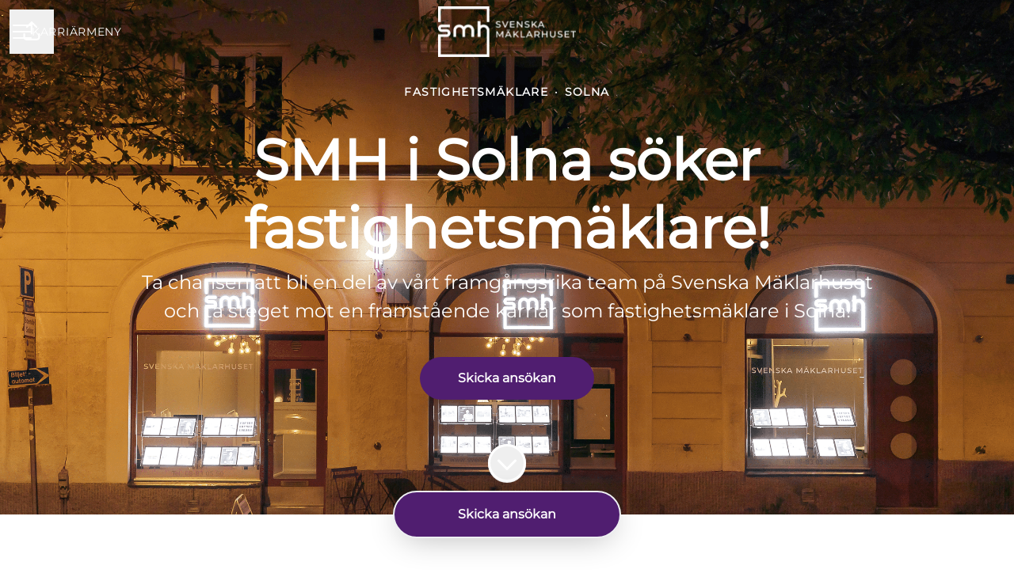

--- FILE ---
content_type: text/html; charset=utf-8
request_url: https://karriar.svenskamaklarhuset.se/jobs/3409411-smh-i-solna-soker-fastighetsmaklare
body_size: 23425
content:
<!DOCTYPE html>

<html
  lang="sv"
  dir="ltr"
  class="h-screen"
>
  <head>
    <script src="https://assets-aws.teamtailor-cdn.com/assets/packs/js/runtime-697cb795d951efd7f3e9.js" crossorigin="anonymous" data-turbo-track="reload" nonce="" defer="defer" integrity="sha384-G3pYm/02aNS9pU4bHnMjqvun+rt5oPdbS8dy/ubRybUhH6CIG8nr8fvDYmqmPu3/"></script>
<script src="https://assets-aws.teamtailor-cdn.com/assets/packs/js/5217-d722161248a86ef021eb.js" crossorigin="anonymous" data-turbo-track="reload" nonce="" defer="defer" integrity="sha384-3uhEwc9uRPhLRiFZuyE1+fXG2cPfzR9U79Emaqi+mAfXU4IoMzhLyJlcm/7r1wQE"></script>
<script src="https://assets-aws.teamtailor-cdn.com/assets/packs/js/cookies-a135f52d0a68c93f4012.js" crossorigin="anonymous" data-turbo-track="reload" nonce="" defer="defer" integrity="sha384-0sL6GTF8sTKsSFPNxAGm6429n1teKKhy573MDp74v/UIVHe/z//4JrnBZWLBIJZQ"></script>
<script src="https://assets-aws.teamtailor-cdn.com/assets/packs/js/601-7d3383e7a375dc1aaa1b.js" crossorigin="anonymous" data-turbo-track="reload" nonce="" defer="defer" integrity="sha384-l5I801Pjg1EBg2KQZqeHOLGUzdhI7+PBvRsMqdEOUrzi+WANH250/E7d/ntAKPkC"></script>
<script src="https://assets-aws.teamtailor-cdn.com/assets/packs/js/8559-d931dd583b4bb79d0e2a.js" crossorigin="anonymous" data-turbo-track="reload" nonce="" defer="defer" integrity="sha384-9pmZ0INZG4vdr7arMaCamElHv26NrYEKOvqhf9yjMS5zyzkA40w7ExDWqxGcv2vE"></script>
<script src="https://assets-aws.teamtailor-cdn.com/assets/packs/js/7107-2c8b0452b1096d40d889.js" crossorigin="anonymous" data-turbo-track="reload" nonce="" defer="defer" integrity="sha384-F6jpFzRjsKwuSo3AQM4sFVxNTUvURcCz99PinP+Ioe6ku9FF/btyL6hHI9n3qsl9"></script>
<script src="https://assets-aws.teamtailor-cdn.com/assets/packs/js/7328-d401e606fb75606f5ed6.js" crossorigin="anonymous" data-turbo-track="reload" nonce="" defer="defer" integrity="sha384-p0L2eTbL6W9KU9kp+a5ZiPFo/LooZDf3V5bViSUzLy1aNO65oNK3BhaQyGgC1Da/"></script>
<script src="https://assets-aws.teamtailor-cdn.com/assets/packs/js/1339-03b69228fe91790e06ba.js" crossorigin="anonymous" data-turbo-track="reload" nonce="" defer="defer" integrity="sha384-fg+JHRWRBAMi14ko17Q3ge3+cQCmnU5jaPphaxE2WklaN5totNBHQWrGNnyPyH+u"></script>
<script src="https://assets-aws.teamtailor-cdn.com/assets/packs/js/careersite-4ba68538245331f50716.js" crossorigin="anonymous" data-turbo-track="reload" nonce="" defer="defer" integrity="sha384-Jw3u3iUxD016F+BEz0e9axI10PCI9LHZREtSWs/nr480PoKLxJZCn5JkN2vc17+F"></script>
<script src="https://assets-aws.teamtailor-cdn.com/assets/packs/js/4254-c45eea0ea8a6e7fbe408.js" crossorigin="anonymous" data-turbo-track="reload" nonce="" defer="defer" integrity="sha384-apFmoAEVdGUqGEoR1Nm41DSwOTXZzwghwLCdRgTnXOu0tfFK3Fa/hBBCV7G0v2h8"></script>
<script src="https://assets-aws.teamtailor-cdn.com/assets/packs/js/8454-e660b5c793efc07457dc.js" crossorigin="anonymous" data-turbo-track="reload" nonce="" defer="defer" integrity="sha384-dGFXkTHDjzQntcGqSSnoJx1fghvXUfT/FblSy/fbsoR5GK/y4zwSXGBuC8kTUS0h"></script>
<script src="https://assets-aws.teamtailor-cdn.com/assets/packs/js/font-awesome-d93dcae92dfe0efb796e.js" crossorigin="anonymous" data-turbo-track="reload" nonce="" defer="defer" integrity="sha384-sgVCsKWBVlfrJgIFsdlR2hm5bWFvxj4FMh2tADpdMYjjg08BCPEMHpJBGn7LdVlS"></script>

    <link rel="stylesheet" crossorigin="anonymous" href="https://assets-aws.teamtailor-cdn.com/assets/packs/css/careersite-15b46228.css" data-turbo-track="reload" media="all" integrity="sha384-yIMK0zhi0i0l/L+rdJdwGSw+LKK7J3ke0LgAtWh19sic4sk0KK20qqYU0F8L/65d" />

      
      

    <meta name="viewport" content="width=device-width, initial-scale=1">

    <meta name="turbo-cache-control" content="">

    <meta name="turbo-prefetch" content="false">

    <title>
      SMH i Solna söker fastighetsmäklare! - Svenska Mäklarhuset
    </title>

    <meta name="csrf-param" content="authenticity_token" />
<meta name="csrf-token" content="YM5o1p5L5-Kurt3l79r1fmUcOSZtTpWUjALrjIJiXJXEummOW4YrovPNQzOFgY0xS2Hvxs6a_LpAV7CHxE9H_g" />
    

    
    <link rel='icon' type='image/png' href='https://images.teamtailor-cdn.com/images/s3/teamtailor-production/favicon-v3/image_uploads/9477d9b1-f012-44e4-91ef-efc2270a21bf/original.jpeg'><link rel='apple-touch-icon' href='https://images.teamtailor-cdn.com/images/s3/teamtailor-production/favicon_apple-v3/image_uploads/9477d9b1-f012-44e4-91ef-efc2270a21bf/original.jpeg' sizes='180x180'>
    <meta name="description" content="Ta chansen att bli en del av vårt framgångsrika team på Svenska Mäklarhuset och ta steget mot en framstående karriär som fastighetsmäklare i Solna!" />
    <meta name="keywords" content="Lediga jobb, sök jobb, spontanansökan, karriär, karriärsida" />
    
    
    
    <link rel="alternate" type="application/rss+xml" title="Blog Posts" href="/blog/posts.rss" /><link rel="alternate" type="application/rss+xml" title="Jobs" href="/jobs.rss" />

    <meta property="og:locale" content="sv_SE" />
    <meta property="og:type" content="website" />
    <meta property="og:title" content="SMH i Solna söker fastighetsmäklare! - Svenska Mäklarhuset" />
    <meta property="og:site_name" content="Svenska Mäklarhuset" />
    <meta property="og:url" content="https://karriar.svenskamaklarhuset.se/jobs/3409411-smh-i-solna-soker-fastighetsmaklare" />
    <meta property="og:description" content="Ta chansen att bli en del av vårt framgångsrika team på Svenska Mäklarhuset och ta steget mot en framstående karriär som fastighetsmäklare i Solna!" />
    
        <meta property="og:image" content="https://screenshots.teamtailor-cdn.com/07e21532-d025-4859-b595-b1ea0da1b72c-facebook.png?update=1752585737" />
        <meta property="og:image:width" content="1200" />
        <meta property="og:image:height" content="630" />

        <meta name="twitter:card" content="summary_large_image" />
        <meta name="twitter:image" content="https://screenshots.teamtailor-cdn.com/07e21532-d025-4859-b595-b1ea0da1b72c-twitter.png?update=1752585737" />
        <meta name="twitter:title" content="SMH i Solna söker fastighetsmäklare! - Svenska Mäklarhuset" />
        <meta name="twitter:description" content="Ta chansen att bli en del av vårt framgångsrika team på Svenska Mäklarhuset och ta steget mot en framstående karriär som fastighetsmäklare i Solna!" />
      
    <meta property="article:author" content="https://karriar.svenskamaklarhuset.se/people/9337-linus-von-hofsten" /><meta property="article:section" content="Fastighetsmäklare" /><meta property="article:published_time" content="2023-11-30T10:06:06+01:00" /><meta property="article:modified_time" content="2025-07-15T15:22:17+02:00" />
    

    <style media="all">
  :root {
    --company-primary-bg-color: 255, 255, 255;
    --company-secondary-bg-color: 80, 30, 112;
    --company-secondary-bg-light-5-color: 94, 35, 132;
    --company-secondary-bg-fallback-color: 80, 30, 112;
    --company-primary-text-color: 51, 51, 51;
    --company-primary-text-dark-5-color: 38, 38, 38;
    --company-primary-text-dark-10-color: 26, 26, 26;
    --company-primary-text-light-50-color: 179, 179, 179;
    --company-primary-text-light-77-color: 247, 247, 247;
    --company-secondary-text-color: 255, 255, 255;
    --company-secondary-text-light-5-color: 255, 255, 255;
    --company-secondary-text-light-15-color: 255, 255, 255;
    --company-link-color: 80, 30, 112;
    --company-link-color-on-white: 80, 30, 112;
    --company-color: 80, 30, 112;

    --company-button-text-color: 255, 255, 255;
    --company-button-bg-color: 80, 30, 112;

    --company-button-bg-light-5-color: 94, 35, 132;
    --company-button-bg-light-15-color: 123, 46, 172;

    --company-border-radius: 40px;

    --company-header-font-family: "Montserrat";
    --company-header-font-weight: 700;
    --company-body-font-family: "Montserrat";
    --company-body-font-weight: 400;
  }
    
</style>

  <meta name="theme-color" content="#501e70">

      <link rel="preload" href="https://assets-aws.teamtailor-cdn.com/assets/careersite/Montserrat-latin-basic-f72ce043a7ac059cc6c2886bef36e195aecd2a748a9120cffb3c216adcb60f74.woff2" as="font" type="font/woff2" crossorigin="true">

  <style>
      @font-face {
        font-family: "Montserrat";
        src: url("https://assets-aws.teamtailor-cdn.com/assets/careersite/Montserrat-latin-basic-f72ce043a7ac059cc6c2886bef36e195aecd2a748a9120cffb3c216adcb60f74.woff2") format("woff2");
        unicode-range: U+0020-007F,U+2000-206F;
      }

      @font-face {
        font-family: "Montserrat";
        src: url("https://assets-aws.teamtailor-cdn.com/assets/careersite/Montserrat-latin-supplement-a62102a1c342d8b1eb57a24dc063bc76e2981691bbc12755a7eb52c1b1ecd5f3.woff2") format("woff2");
        unicode-range: U+00A0-00FF;
      }

      @font-face {
        font-family: "Montserrat";
        src: url("https://assets-aws.teamtailor-cdn.com/assets/careersite/Montserrat-other-b7512c521bb2ac2a27f097743113b804902afb9ba6c1bd18a0b7f978fc08fe3f.woff2") format("woff2");
        unicode-range: U+0100-1FFF,U+2070-E007F;
      }
  </style>


  </head>

  <body class="font-company-body min-h-dvh flex flex-col text-company-primary bg-company-primary overflow-x-clip company-link-style--underline jobs show" data-controller="careersite--ready careersite--referrer-cookie careersite--preload" data-careersite--referrer-cookie-disabled-value="false" data-careersite--ready-in-editor-value="false" data-block-scripts="true">
    
    

      <dialog data-controller="common--cookies--alert" data-common--cookies--alert-block-scripts-value="true" data-common--cookies--alert-takeover-modal-value="false" data-common--cookies--alert-show-cookie-widget-value="true" class="company-links fixed shadow-form w-auto items-center rounded p-4 bg-company-primary text-company-primary overflow-y-auto border-none max-h-[80vh] z-cookie-alert lg:gap-x-6 lg:max-h-[calc(100vh-40px)] flex-col inset-x-4 bottom-4 mb-0 mt-auto justify-between !translate-y-0 !top-0 lg:p-10 lg:flex-row lg:inset-x-[40px] lg:mb-6">

    <div class="w-full max-w-screen-xl overflow-y-auto">
      <h2 class="font-bold block text-md mb-2">Webbplatsen använder cookies för att säkerställa att du får den bästa upplevelsen.</h2>

      <p class="mb-2">
        Svenska Mäklarhuset och våra samarbetspartner använder cookies och liknande tekniker (gemensamt &quot;cookies&quot;) som behövs för att visa webbplatsen och för att säkerställa att du får den bästa upplevelsen.

          Om du samtycker till det kommer vi också att använda cookies för analys- och marknadsföringssyften.
      </p>

      <p class="mb-2">Besök vår <a class='company-link' href='https://karriar.svenskamaklarhuset.se/cookie-policy'>Cookie Policy</a> för att läsa mer om de cookies vi använder.</p>

      <p>Du kan när som helst återkalla eller ändra ditt samtycke genom att klicka på ”Hantera cookies”, som du hittar längst ner på varje sida.</p>
</div>
    <div
      class="
        flex flex-col items-center gap-[10px] mt-6 flex-shrink-0 mb-2 w-full
        md:flex-row md:w-auto lg:flex-col
      "
    >
      <button class="careersite-button w-full" aria-label="Acceptera alla cookies" data-action="click-&gt;common--cookies--alert#acceptAll">Acceptera alla cookies</button>

        <button class="careersite-button w-full" aria-label="Neka alla icke-nödvändiga cookies" data-action="click-&gt;common--cookies--alert#disableAll">Neka alla icke-nödvändiga cookies</button>

      <button class="careersite-button w-full" aria-label="Inställningar för cookies" data-action="click-&gt;common--cookies--alert#openPreferences">Inställningar för cookies</button>
    </div>
</dialog>

      <dialog data-controller="common--cookies--preferences" data-common--cookies--preferences-checked-categories-value="[]" data-action="open-cookie-preferences@window-&gt;common--cookies--preferences#open" class="company-links bg-company-primary text-company-primary shadow-form inset-x-4 mb-4 rounded max-w-screen-sm p-4 overflow-auto max-h-[80vh] z-cookie-alert backdrop:bg-[rgba(0,0,0,0.6)] sm:p-10 sm:mb-auto fixed top-2">
  <div class="mb-5 text-center;">
    <h1 class="font-bold mb-2 text-lg">Välj vilka cookies du vill godkänna</h1>
    <p class="text-left mb-2">På den här sidan sätter vi alltid cookies som är nödvändiga, d.v.s. som behöver användas för att sidan ska fungera ordentligt.</p>
    <p class="text-left mb-2">Om du samtycker till det kommer vi också att sätta andra typer av cookies. Du kan lämna eller ta tillbaka ditt samtycke till olika typer av cookies med hjälp av reglarna nedan. Du kan ändra eller ta tillbaka ditt samtycke när du vill, genom att klicka på länken &quot;Hantera Cookies&quot;, som alltid finns tillgänglig på botten av sidan.</p>
    <p class="text-left">För att lära dig mer om vad de olika typerna av cookies gör och hur dina uppgifter används när de sätts, se vår <a href='https://karriar.svenskamaklarhuset.se/cookie-policy'>cookiepolicy</a>.</p>
  </div>

  <div class="mb-10 text-sm leading-snug">
    <div class="flex mb-3 items-start sm:mb-5 cursor-default" data-preference-type="strictly_necessary">
  <div class="label-switch label-switch--disabled">
    <input type="checkbox" disabled="disabled" id="strictly_necessary" checked="checked" class="peer">

    <div class="checkbox peer-focus:ring-2 peer-focus:ring-blue-600"></div>
</div>
  <div class="ml-4 flex flex-col">
    <label class="font-semibold" for="strictly_necessary">Strikt nödvändiga</label>

    <p>Dessa cookies är nödvändiga för att sidan ska fungera ordentligt, och sätts alltid när du besöker sidan.</p>

      <span>
        <strong>Leverantörer</strong>
        <span>Teamtailor</span>
      </span>
</div></div>

    <div class="flex mb-3 items-start sm:mb-5" data-preference-type="analytics">
  <div class="label-switch">
    <input type="checkbox" id="analytics" class="peer" data-common--cookies--preferences-target="categoryInput" data-action="input-&gt;common--cookies--preferences#handleCategoryToggle">

    <div class="checkbox peer-focus:ring-2 peer-focus:ring-blue-600"></div>
</div>
  <div class="ml-4 flex flex-col">
    <label class="font-semibold cursor-pointer" for="analytics">Statistik</label>

    <p>Dessa cookies samlar in information som hjälper oss att förstå hur sidan används.</p>

      <span>
        <strong>Leverantörer</strong>
        <span>Teamtailor</span>
      </span>
</div></div>

    

    <div class="flex mb-3 items-start sm:mb-5" data-preference-type="marketing">
  <div class="label-switch">
    <input type="checkbox" id="marketing" class="peer" data-common--cookies--preferences-target="categoryInput" data-action="input-&gt;common--cookies--preferences#handleCategoryToggle">

    <div class="checkbox peer-focus:ring-2 peer-focus:ring-blue-600"></div>
</div>
  <div class="ml-4 flex flex-col">
    <label class="font-semibold cursor-pointer" for="marketing">Marknadsföring</label>

    <p>Dessa cookies används för att anpassa den marknadsföring du får se. I vissa fall utför de också ytterligare funktioner på sidan.</p>

      <span>
        <strong>Leverantörer</strong>
        <span>Meta</span>
      </span>
</div></div>
  </div>

  <div class="flex flex-col items-center gap-6">
    <button class="careersite-button w-full" data-action="click-&gt;common--cookies--preferences#handleAccept">Godkänn dessa cookies</button>

    <button class="careersite-button w-full" data-action="click-&gt;common--cookies--preferences#handleDecline">Neka alla icke-nödvändiga cookies</button>
  </div>
</dialog>


    <a href="#main-content" class="careersite-button min-w-[13.75rem] group 
          absolute top-0 left-0 py-2 px-4 z-[50] transform
          -translate-y-full -translate-x-full focus:translate-y-2 focus:translate-x-2 transition">
  <span class="flex items-center justify-center gap-x-3">
    
    <span class="truncate">Hoppa till huvudinnehållet</span>

      <i class="transition duration-200 transform fas mt-[-1px] fa-chevron-right group-hover:translate-x-1 rtl:group-hover:-translate-x-1 rtl:-scale-x-100"></i>
  </span>
</a>

    <script type="application/ld+json">
  {
    "@context": "http://schema.org/",
    "@type": "JobPosting",
    "title": "SMH i Solna söker fastighetsmäklare!",
    "description": "&lt;p&gt;Vill du vara en del av ett framgångsrikt och dynamiskt team inom fastighetsmäkleri? På Svenska Mäklarhuset i Solna har vi en fantastisk möjlighet för dig att bli en framstående fastighetsmäklare!&amp;nbsp;&lt;/p&gt;&lt;p&gt;Vårt kontor är beläget i vackra sekelskifteslokaler i Gamla Råsunda och är en av de största aktörerna i Solna. Här arbetar sju ambitiösa fastighetsmäklare och en engagerad koordinator. Vi är stolta över vår arbetskultur som präglas av hög servicenivå, yrkesstolthet och en stark vilja att utmana oss själva.&lt;/p&gt;&lt;p&gt;Som en del av vårt team får du tillgång till kontinuerlig coachning och säljträning varje vecka för att utveckla dina färdigheter. Vi skapar en arbetsmiljö där många affärer kan göras och där du har möjlighet till goda förtjänstmöjligheter. Vår dagliga coachning sköts av Linus von Hofsten, som är årets mäklarpersonlighet i Sverige 2023 och medverkande i Sveriges bästa mäklare-podden (avsnitt 127).&lt;/p&gt;&lt;p&gt;Vi söker dig som brinner för att bli en framgångsrik fastighetsmäklare och som har en stark drivkraft att göra affärer. Du är målinriktad, kvalitetsmedveten och har en stark serviceanda. Vi uppmuntrar dig även att prova nya grepp och sträva efter personlig utveckling.&lt;/p&gt;&lt;p&gt;Svenska Mäklarhuset i Solna ägs och drivs av Urban Lovesand och Linus von Hofsten. Vi är ett positivt och härligt gäng som satsar på att ta marknadsandelar i Solna. Vi söker en ny mäklare som kan börja relativt omgående och ytterligare en om cirka sex månader.&lt;/p&gt;&lt;p&gt;Vi erbjuder garantilön under de första tre till sex månaderna samt en fördelaktig provisionslön. För mer information, kontakta Linus von Hofsten på telefonnummer 0709407682 eller via e-post:&amp;nbsp;&lt;a href=&quot;mailto:linus.vonhofsten@smh.se&quot;&gt;linus.vonhofsten@smh.se&lt;/a&gt;. Vi garanterar naturligtvis en konfidentiell hantering av din ansökan.&lt;/p&gt;&lt;p&gt;Ta chansen att bli en del av vårt framgångsrika team på Svenska Mäklarhuset och ge dig själv möjligheten till en framstående karriär som fastighetsmäklare i Solna!&lt;br&gt;Välkommen till kedjan med de mest nöjda kunderna, enligt undersökningen av Svenskt Kvalitetsindex 2024.&lt;br&gt;&lt;/p&gt;",
    "identifier": {
      "@type": "PropertyValue",
      "name": "Svenska Mäklarhuset",
      "value": "3409411"
    },
    "datePosted": "2023-11-30T10:06:06+01:00",
    "employmentType": "FULL_TIME",
    "hiringOrganization": {
      "@type": "Organization",
      "name": "Svenska Mäklarhuset",
      "logo": "https://images.teamtailor-cdn.com/images/s3/teamtailor-production/logotype-v3/image_uploads/8c58cfd2-dd49-4be4-82ae-562f621f2ffc/original.png",
      "sameAs": "https://karriar.svenskamaklarhuset.se"
    },
    "jobLocation": [{"@type":"Place","address":{"streetAddress":"Råsundavägen 121","addressLocality":"Solna","postalCode":"169 50","addressCountry":"SE","addressRegion":"Stockholm","@type":"PostalAddress"}}]
  }
</script>


  
<header class="header z-career-header flex w-full h-20   hover:after:top-0 !absolute top-0" data-section-model="header" style="--header-text-color: #FFFFFF;--header-background-color: transparent;">
  <div class="absolute top-0 w-full h-full ltr:left-0 rtl:right-0">
            <div class="flex items-center h-full ltr:ml-2 rtl:mr-2" data-controller="common--header--menu" data-common--header--menu-open-value="false" data-test="header-menu">
  <button
    class="
      relative flex items-center gap-4 px-4 no-underline cursor-pointer h-14
      sm:w-auto bg-opacity-80 sm:bg-transparent z-career-header-menu-button
      focus-visible-header
    "
    aria-expanded="false"
    data-action="click->common--header--menu#toggle"
    data-common--header--menu-target="button"
  >
    <span class="header-menu-burger" data-common--header--menu-target="burger">
        <span class="header-menu-burger__item"></span>
        <span class="header-menu-burger__item"></span>
        <span class="header-menu-burger__item"></span>
        <span class="header-menu-burger__item"></span>
    </span>

    <span class="max-sm:sr-only text-sm leading-normal tracking-wider uppercase whitespace-nowrap">Karriärmeny</span>
  </button>

  <div
    class="
      absolute inset-0 hidden w-full h-screen py-20 m-0 overflow-y-auto
      bottom header__nav z-career-header-menu-content
    "
    data-common--header--menu-target="menu"
  >
    <nav class="w-full main-nav-menu sm:h-full">
      <ul class="w-full sm:py-12">
          <li>
            <a class="text-xl sm:text-4xl py-3 px-8 sm:px-[20%] block font-bold w-full no-underline hover:bg-gradient-header focus-visible:outline-none focus-visible:bg-gradient-header rtl:degree-[90deg]" href="https://karriar.svenskamaklarhuset.se/">Start</a>
</li>          <li>
            <a class="text-xl sm:text-4xl py-3 px-8 sm:px-[20%] block font-bold w-full no-underline hover:bg-gradient-header focus-visible:outline-none focus-visible:bg-gradient-header rtl:degree-[90deg]" href="https://karriar.svenskamaklarhuset.se/departments">Vad söker du?</a>
</li>          <li>
            <a class="text-xl sm:text-4xl py-3 px-8 sm:px-[20%] block font-bold w-full no-underline hover:bg-gradient-header focus-visible:outline-none focus-visible:bg-gradient-header rtl:degree-[90deg]" href="https://karriar.svenskamaklarhuset.se/locations">Platser</a>
</li>          <li>
            <a class="text-xl sm:text-4xl py-3 px-8 sm:px-[20%] block font-bold w-full no-underline hover:bg-gradient-header focus-visible:outline-none focus-visible:bg-gradient-header rtl:degree-[90deg]" href="https://karriar.svenskamaklarhuset.se/people">Medarbetare</a>
</li>          <li>
            <a class="text-xl sm:text-4xl py-3 px-8 sm:px-[20%] block font-bold w-full no-underline hover:bg-gradient-header focus-visible:outline-none focus-visible:bg-gradient-header rtl:degree-[90deg]" href="https://karriar.svenskamaklarhuset.se/jobs">Jobb</a>
</li>      </ul>
    </nav>

    <div class="flex flex-col items-end px-8 py-8 overflow-auto md:max-h-full scrollbar-hide sm:text-right sm:fixed top-16 ltr:right-8 rtl:left-8 sm:px-0 sm:py-0">
      <span class="text-lg font-bold">
        Medarbetare
      </span>

      <a class="hover:underline focus-visible-header self-end" href="https://app.teamtailor.com/companies/WV0Fd2252JQ@eu/dashboard">Logga in som medarbetare</a>


        <span class="mt-12 text-lg font-bold">
          Kandidat
        </span>
        <a class="hover:underline focus-visible-header self-end" href="https://karriar.svenskamaklarhuset.se/connect/login">Logga in i Connect</a>

        <span class="mt-12 text-lg font-bold">Startsida</span>
        <a class="hover:underline focus-visible-header self-end" href="http://svenskamaklarhuset.se/">svenskamaklarhuset.se</a>
</div>  </div>
</div>

</div>

<div class="flex items-center mx-auto">      
<a class="relative h-[72px] flex items-center justify-center text-center focus-visible-header" id="ed92955874eb3b35ca8bb1fae97e3ff17" data-test="company-logo" data-turbo-permanent="true" href="https://karriar.svenskamaklarhuset.se/">
    <img alt="Svenska Mäklarhusets karriärsida" class="mx-auto max-w-[180px] sm:max-w-[200px] max-h-[90%]" src="https://images.teamtailor-cdn.com/images/s3/teamtailor-production/logotype-v3/image_uploads/8c58cfd2-dd49-4be4-82ae-562f621f2ffc/original.png" />
</a>
</div>

  <div class="absolute top-0 flex items-center h-full mx-3 ltr:right-0 rtl:left-0">
            <div data-controller="common--share" data-common--share-url-value="https://karriar.svenskamaklarhuset.se/jobs/3409411-smh-i-solna-soker-fastighetsmaklare" data-test="share-button">
  <div class="relative" data-controller="common--dropdown" data-common--dropdown-use-stimulus-click-outside-value="false" data-common--dropdown-right-aligned-class="ltr:right-0 rtl:left-0" data-common--dropdown-validation-error-value="Du måste välja ett alternativ">


  <button type="button" role="button" id="trigger-dropdown-b6222579" aria-required="false" aria-label="Dela sidan" aria-haspopup="menu" aria-expanded="false" aria-controls="dropdown-b6222579" class="text-current px-4 pt-[15px] pb-[17px] block flex items-center justify-center focus-visible-header" data-common--dropdown-target="button" data-action="click-&gt;common--dropdown#toggle">
    <span class="sr-only">Dela sidan</span>

          <i class="far fa-arrow-up-from-bracket size-6"></i>

</button>
  <div id="dropdown-b6222579" role="menu" aria-labelledby="trigger-dropdown-b6222579" class="absolute flex-col hidden -mt-1 bg-white rounded min-w-[175px] shadow-form animate__animated animate__faster z-dropdown max-h-[70vh] overflow-y-auto ltr:right-0 rtl:left-0  p-2 top-full" data-common--dropdown-target="dropdown">

        <button type="button" role="menuitem" class="block no-underline px-3 py-3 sm:py-1 text-gray-800 focus-visible:outline-company-button hover:bg-company-secondary hover:text-company-secondary last:mb-0 text-unset mb-1 rounded-xs" data-common--dropdown-target="menuItem" data-action="click-&gt;common--share#handleClick" data-provider="Facebook">
                <span class="flex items-center">
        <i class="fab fa-facebook-square size-6"></i>
        <span class="mx-3">Facebook</span>
      </span>

</button>        <button type="button" role="menuitem" class="block no-underline px-3 py-3 sm:py-1 text-gray-800 focus-visible:outline-company-button hover:bg-company-secondary hover:text-company-secondary last:mb-0 text-unset mb-1 rounded-xs" data-common--dropdown-target="menuItem" data-action="click-&gt;common--share#handleClick" data-provider="Twitter">
                <span class="flex items-center">
        <i class="fab fa-square-x-twitter size-6"></i>
        <span class="mx-3">X</span>
      </span>

</button>        <button type="button" role="menuitem" class="block no-underline px-3 py-3 sm:py-1 text-gray-800 focus-visible:outline-company-button hover:bg-company-secondary hover:text-company-secondary last:mb-0 text-unset mb-1 rounded-xs" data-common--dropdown-target="menuItem" data-action="click-&gt;common--share#handleClick" data-provider="LinkedIn">
                <span class="flex items-center">
        <i class="fab fa-linkedin size-6"></i>
        <span class="mx-3">LinkedIn</span>
      </span>

</button>
          <a role="menuitem" class="block no-underline px-3 py-3 sm:py-1 text-gray-800 focus-visible:outline-company-button hover:bg-company-secondary hover:text-company-secondary last:mb-0 mb-1 rounded-xs" rel="noopener" data-common--dropdown-target="menuItem" data-event-tracking="click" data-event-category="Sharing" data-event-name="Email: job preview" data-event-label="https://karriar.svenskamaklarhuset.se/jobs/3409411-smh-i-solna-soker-fastighetsmaklare" href="mailto:?subject=Kolla in detta jobbet på Svenska M%C3%A4klarhuset&amp;body=Såg detta och tänkte att det kunde vara intressant för dig:%0D%0A%0D%0Ahttps://karriar.svenskamaklarhuset.se/jobs/3409411-smh-i-solna-soker-fastighetsmaklare">
                    <span class="flex items-center">
          <i class="fas fa-envelope size-6"></i>
          <span class="mx-3">Mail</span>
        </span>

</a>


</div></div></div>

  </div>
</header>

<main class="flex flex-col flex-grow" data-controller="careersite--jobs--form-overlay" data-careersite--jobs--form-overlay-job-id-value="3409411" data-careersite--jobs--form-overlay-job-application-url-value="https://karriar.svenskamaklarhuset.se/jobs/3409411-smh-i-solna-soker-fastighetsmaklare/applications/new" id="main-content">
  
        <style type="text/css">
    .block-cover--with-background-3409411 {
      background-image: url("https://images.teamtailor-cdn.com/images/s3/teamtailor-production/hero_picture_small-v6/image_uploads/38b6e748-80f0-45b7-ae06-2b940c32ca51/original.jpeg");
    }

    @media screen and (min-width: 480px) {
      .block-cover--with-background-3409411 {
        background-image: url("https://images.teamtailor-cdn.com/images/s3/teamtailor-production/hero_picture_medium-v6/image_uploads/38b6e748-80f0-45b7-ae06-2b940c32ca51/original.jpeg");
      }
    }

    @media screen and (min-width: 768px) {
      .block-cover--with-background-3409411 {
        background-image: url("https://images.teamtailor-cdn.com/images/s3/teamtailor-production/hero_picture_large_full_cover-v6/image_uploads/38b6e748-80f0-45b7-ae06-2b940c32ca51/original.jpeg");
      }
    }
  </style>


<section class="block-cover w-full bg-cover sm:bg-fixed bg-center bg-company-secondary-fallback text-company-secondary flex items-center pt-[90px] min-h-dvh lg:!min-h-[max(700px,100dvh)] lg:min-h-[650px] block-cover--with-background-3409411 relative" style="color: #FFFFFF !important" data-controller="blocks--cover--scroll" data-blocks--cover--scroll-smooth-scroll-class="scroll-smooth" data-careersite--jobs--form-overlay-target="cover">


    <div class="relative flex flex-col items-center justify-center w-full px-4 text-lg text-center z-career-block-content h-full">
  <div class="relative md:max-w-[75%] w-full pb-[130px]" data-variableTextWrapper="">
    <div class="w-full mb-8 text-sm font-bold tracking-widest text-center uppercase">
      
<span>Fastighetsmäklare</span>

  <span class="mx-[2px]">&middot;</span>

    <span>Solna</span>


    </div>

    <h1 class="font-company-header hyphens-auto text-4xl md:text-6xl lg:text-7xl leading-tight">SMH i Solna söker fastighetsmäklare!</h1>
    <h2 class="block mt-2 sm:text-xl leading-normal">Ta chansen att bli en del av vårt framgångsrika team på Svenska Mäklarhuset och ta steget mot en framstående karriär som fastighetsmäklare i Solna!</h2>

      <div class="mt-10">
      
    <button role="button" class="careersite-button min-w-[13.75rem] group min-w-[13.75rem] bg-opacity-100" data-action="click-&gt;careersite--jobs--form-overlay#showFormOverlay" data-careersite--jobs--form-overlay-target="coverButton">
  <span class="flex items-center justify-center gap-x-3">
    
    <span class="truncate">Skicka ansökan</span>

  </span>
</button>



</div>
</div></div>
  <div class="absolute inset-0 z-career-block-overlay" style="background-color: #000000; opacity: 50%"></div>

    <button class="lg:block z-career-block-content absolute hover:opacity-75 rounded-full bottom-10 left-half transform -translate-x-1/2 " data-action="click-&gt;blocks--cover--scroll#handleScrollDown" title="Skrolla för mer innehåll">
      <i class="text-5xl fal fa-circle-chevron-down size-12"></i>
</button></section>
      <section class="pt-20 pb-12 block-px company-links">
  <div
    class="
      mx-auto max-w-750 prose font-company-body overflow-hidden break-words
      [&_ol_li_li]:list-[lower-alpha]
    "
    data-controller="careersite--responsive-video"
  >
    <p>Vill du vara en del av ett framgångsrikt och dynamiskt team inom fastighetsmäkleri? På Svenska Mäklarhuset i Solna har vi en fantastisk möjlighet för dig att bli en framstående fastighetsmäklare!&nbsp;</p><p>Vårt kontor är beläget i vackra sekelskifteslokaler i Gamla Råsunda och är en av de största aktörerna i Solna. Här arbetar sju ambitiösa fastighetsmäklare och en engagerad koordinator. Vi är stolta över vår arbetskultur som präglas av hög servicenivå, yrkesstolthet och en stark vilja att utmana oss själva.</p><p>Som en del av vårt team får du tillgång till kontinuerlig coachning och säljträning varje vecka för att utveckla dina färdigheter. Vi skapar en arbetsmiljö där många affärer kan göras och där du har möjlighet till goda förtjänstmöjligheter. Vår dagliga coachning sköts av Linus von Hofsten, som är årets mäklarpersonlighet i Sverige 2023 och medverkande i Sveriges bästa mäklare-podden (avsnitt 127).</p><p>Vi söker dig som brinner för att bli en framgångsrik fastighetsmäklare och som har en stark drivkraft att göra affärer. Du är målinriktad, kvalitetsmedveten och har en stark serviceanda. Vi uppmuntrar dig även att prova nya grepp och sträva efter personlig utveckling.</p><p>Svenska Mäklarhuset i Solna ägs och drivs av Urban Lovesand och Linus von Hofsten. Vi är ett positivt och härligt gäng som satsar på att ta marknadsandelar i Solna. Vi söker en ny mäklare som kan börja relativt omgående och ytterligare en om cirka sex månader.</p><p>Vi erbjuder garantilön under de första tre till sex månaderna samt en fördelaktig provisionslön. För mer information, kontakta Linus von Hofsten på telefonnummer 0709407682 eller via e-post:&nbsp;<a href="mailto:linus.vonhofsten@smh.se">linus.vonhofsten@smh.se</a>. Vi garanterar naturligtvis en konfidentiell hantering av din ansökan.</p><p>Ta chansen att bli en del av vårt framgångsrika team på Svenska Mäklarhuset och ge dig själv möjligheten till en framstående karriär som fastighetsmäklare i Solna!<br>Välkommen till kedjan med de mest nöjda kunderna, enligt undersökningen av Svenskt Kvalitetsindex 2024.<br></p>
  </div>
</section>

      <section class="pb-20 block-px">
    <div class="px-8 mx-auto max-w-[53.5rem] w-full bg-primary-text-background rounded py-12">
      <dl
        class="
          md:max-w-[70%] mx-auto text-md gap-y-0 md:gap-y-5 flex flex-wrap
          flex-col md:flex-row company-links
        "
      >

          <dt class="w-full font-semibold md:w-half">Vad söker du?</dt>

<dd class="w-full mb-8 break-words md:mb-0 md:w-half md:ltr:pl-16 md:rtl:pr-16">
  
              <a href="https://karriar.svenskamaklarhuset.se/departments/fastighetsmaklare">Fastighetsmäklare</a>

</dd>


          <dt class="w-full font-semibold md:w-half">Platser</dt>

<dd class="w-full mb-8 break-words md:mb-0 md:w-half md:ltr:pl-16 md:rtl:pr-16">
  
              <a href="https://karriar.svenskamaklarhuset.se/locations/solna">Solna</a>

</dd>





      </dl>

      
</div></section>
    
  <section id="section-13757111" style="--block-base-text-color: var(--company-primary-text-color);--block-base-link-color: var(--company-link-color);--block-base-background-color: var(--company-primary-bg-color);--block-base-highlight-color: var(--company-color);" class="block--recruiter   bg-company-primary text-company-primary" data-section-route="section" data-section-model="13757111" data-section-name="recruiter">
    <section class="block-px block-padding company-links">
  <div
    class="
      flex flex-col items-center justify-center mx-auto sm:flex-row
      block-max-w--md
    "
  >
    <div>
      <div class="mb-8 md:mb-0 group-hover:ring-2 group-hover:ring-company-link group-hover:ring-offset-2 group-focus-visible:company-colors-dependant-outline bg-gray-300 relative size-[--image-size] !rounded-full" style="--image-size: 170px">
    <figure class="w-full h-full">
  <picture>
    <source srcset="https://images.teamtailor-cdn.com/images/s3/teamtailor-production/square_226-v4/image_uploads/0c5db067-f37d-486d-a24c-972724703140/original.jpeg?outputFormat=webp 1x, https://images.teamtailor-cdn.com/images/s3/teamtailor-production/square_452-v4/image_uploads/0c5db067-f37d-486d-a24c-972724703140/original.jpeg?outputFormat=webp 2x" type="image/webp">

    <img src="https://images.teamtailor-cdn.com/images/s3/teamtailor-production/square_226-v4/image_uploads/0c5db067-f37d-486d-a24c-972724703140/original.jpeg" alt="Bild på Linus von Hofsten" loading="lazy" class="w-full h-full object-cover rounded-full" width="170" height="170">
</picture>
  
</figure>
</div>
    </div>

    <div
      class="
        flex flex-col justify-center md:ml-8 md:relative md:top-[-6px]
        text-center md:text-left
      "
    >
      <span class="mb-1 text-sm font-bold tracking-widest uppercase">
        Kontakt
      </span>

        <a class="text-lg md:text-xl font-company-header" href="/people/9337-linus-von-hofsten">Linus von Hofsten</a>

      <span class="leading-tight md:text-md">
        Reg. fastighetsmäklare / franchisetagare
         – 
        Franchisetagare
      </span>
    </div>
  </div>
</section>


</section>
  
  <section id="section-13757112" style="--block-base-text-color: var(--company-primary-text-color);--block-base-link-color: var(--company-link-color);--block-base-background-color: var(--company-primary-bg-color);--block-base-highlight-color: var(--company-color);" class="block--colleagues   bg-company-primary text-company-primary" data-section-route="section" data-section-model="13757112" data-section-name="colleagues">
    <section class="block-px block-padding bg-primary-text-background">
  <div class="mx-auto block-max-w--md">
    <h2 class="mb-10 text-4xl text-center font-company-header">
      Kollegor
</h2>
    <div class="grid mx-auto gap-y-9 grid-cols-1 sm:grid-cols-2 lg:grid-cols-4" style="--col-min-w: 300px;">
      <a href="https://karriar.svenskamaklarhuset.se/people/9338-urban-lovesand" data-turbo-frame="_top" class="group items-center focus-visible:outline-none flex flex-col px-4 text-center">
        <div class=" group-hover:ring-2 group-hover:ring-company-link group-hover:ring-offset-2 group-focus-visible:company-colors-dependant-outline bg-gray-300 relative size-[--image-size] !rounded-full" style="--image-size: 200px">
    <figure class="w-full h-full">
  <picture>
    <source srcset="https://images.teamtailor-cdn.com/images/s3/teamtailor-production/square_226-v4/image_uploads/e1f2c5d5-f615-44f6-a650-eebd673909c3/original.jpeg?outputFormat=webp 1x, https://images.teamtailor-cdn.com/images/s3/teamtailor-production/square_452-v4/image_uploads/e1f2c5d5-f615-44f6-a650-eebd673909c3/original.jpeg?outputFormat=webp 2x" type="image/webp">

    <img src="https://images.teamtailor-cdn.com/images/s3/teamtailor-production/square_226-v4/image_uploads/e1f2c5d5-f615-44f6-a650-eebd673909c3/original.jpeg" alt="Bild på Urban Lovesand" loading="lazy" class="w-full h-full object-cover rounded-full" width="200" height="200">
</picture>
  
</figure>
</div>

        <div
          class="
            text-md transition text-company-link text-block-link group-hover:text-company-link-hover group-focus-visible:text-company-link-hover text-block-text mt-2
          "
        >
          Urban Lovesand
        </div>

          <div
            class="
              text-block-text
            "
          >
            Reg. fastighetsmäklare / franchisetagare
          </div>
</a>      <a href="https://karriar.svenskamaklarhuset.se/people/213050-adam-backstrom" data-turbo-frame="_top" class="group items-center focus-visible:outline-none flex flex-col px-4 text-center">
        <div class=" group-hover:ring-2 group-hover:ring-company-link group-hover:ring-offset-2 group-focus-visible:company-colors-dependant-outline bg-gray-300 relative size-[--image-size] !rounded-full" style="--image-size: 200px">
    <figure class="w-full h-full">
  <picture>
    <source srcset="https://images.teamtailor-cdn.com/images/s3/teamtailor-production/square_226-v4/image_uploads/7556f0e2-5a58-4ad2-834b-ce8b446e76ae/original.jpeg?outputFormat=webp 1x, https://images.teamtailor-cdn.com/images/s3/teamtailor-production/square_452-v4/image_uploads/7556f0e2-5a58-4ad2-834b-ce8b446e76ae/original.jpeg?outputFormat=webp 2x" type="image/webp">

    <img src="https://images.teamtailor-cdn.com/images/s3/teamtailor-production/square_226-v4/image_uploads/7556f0e2-5a58-4ad2-834b-ce8b446e76ae/original.jpeg" alt="Bild på Adam Bäckström" loading="lazy" class="w-full h-full object-cover rounded-full" width="200" height="200">
</picture>
  
</figure>
</div>

        <div
          class="
            text-md transition text-company-link text-block-link group-hover:text-company-link-hover group-focus-visible:text-company-link-hover text-block-text mt-2
          "
        >
          Adam Bäckström
        </div>

          <div
            class="
              text-block-text
            "
          >
            Reg. fastighetsmäklare 
          </div>
</a>      <a href="https://karriar.svenskamaklarhuset.se/people/379859-ebba-henriksson" data-turbo-frame="_top" class="group items-center focus-visible:outline-none flex flex-col px-4 text-center">
        <div class=" group-hover:ring-2 group-hover:ring-company-link group-hover:ring-offset-2 group-focus-visible:company-colors-dependant-outline bg-gray-300 relative size-[--image-size] !rounded-full" style="--image-size: 200px">
    <figure class="w-full h-full">
  <picture>
    <source srcset="https://images.teamtailor-cdn.com/images/s3/teamtailor-production/square_226-v4/image_uploads/0be64141-9783-49af-a3cb-89a29342a4ea/original.jpeg?outputFormat=webp 1x, https://images.teamtailor-cdn.com/images/s3/teamtailor-production/square_452-v4/image_uploads/0be64141-9783-49af-a3cb-89a29342a4ea/original.jpeg?outputFormat=webp 2x" type="image/webp">

    <img src="https://images.teamtailor-cdn.com/images/s3/teamtailor-production/square_226-v4/image_uploads/0be64141-9783-49af-a3cb-89a29342a4ea/original.jpeg" alt="Bild på Ebba Henriksson" loading="lazy" class="w-full h-full object-cover rounded-full" width="200" height="200">
</picture>
  
</figure>
</div>

        <div
          class="
            text-md transition text-company-link text-block-link group-hover:text-company-link-hover group-focus-visible:text-company-link-hover text-block-text mt-2
          "
        >
          Ebba Henriksson
        </div>

          <div
            class="
              text-block-text
            "
          >
            Reg. fastighetsmäklare
          </div>
</a>      <a href="https://karriar.svenskamaklarhuset.se/people/1319380-hampus-haggstrom" data-turbo-frame="_top" class="group items-center focus-visible:outline-none flex flex-col px-4 text-center">
        <div class=" group-hover:ring-2 group-hover:ring-company-link group-hover:ring-offset-2 group-focus-visible:company-colors-dependant-outline bg-gray-300 relative size-[--image-size] !rounded-full" style="--image-size: 200px">
    <figure class="w-full h-full">
  <picture>
    <source srcset="https://images.teamtailor-cdn.com/images/s3/teamtailor-production/square_226-v4/image_uploads/cc48c508-1bdb-4a68-b92d-643808e3d5bc/original.jpeg?outputFormat=webp 1x, https://images.teamtailor-cdn.com/images/s3/teamtailor-production/square_452-v4/image_uploads/cc48c508-1bdb-4a68-b92d-643808e3d5bc/original.jpeg?outputFormat=webp 2x" type="image/webp">

    <img src="https://images.teamtailor-cdn.com/images/s3/teamtailor-production/square_226-v4/image_uploads/cc48c508-1bdb-4a68-b92d-643808e3d5bc/original.jpeg" alt="Bild på Hampus Häggström" loading="lazy" class="w-full h-full object-cover rounded-full" width="200" height="200">
</picture>
  
</figure>
</div>

        <div
          class="
            text-md transition text-company-link text-block-link group-hover:text-company-link-hover group-focus-visible:text-company-link-hover text-block-text mt-2
          "
        >
          Hampus Häggström
        </div>

          <div
            class="
              text-block-text
            "
          >
            Reg. fastighetsmäklare
          </div>
</a>      <a href="https://karriar.svenskamaklarhuset.se/people/1590502-tim-enstrom" data-turbo-frame="_top" class="group items-center focus-visible:outline-none flex flex-col px-4 text-center">
        <div class=" group-hover:ring-2 group-hover:ring-company-link group-hover:ring-offset-2 group-focus-visible:company-colors-dependant-outline bg-gray-300 relative size-[--image-size] !rounded-full" style="--image-size: 200px">
    <figure class="w-full h-full">
  <picture>
    <source srcset="https://images.teamtailor-cdn.com/images/s3/teamtailor-production/square_226-v4/image_uploads/99f6e3ac-798f-4f76-bab3-6ffde3a9f4aa/original.jpeg?outputFormat=webp 1x, https://images.teamtailor-cdn.com/images/s3/teamtailor-production/square_452-v4/image_uploads/99f6e3ac-798f-4f76-bab3-6ffde3a9f4aa/original.jpeg?outputFormat=webp 2x" type="image/webp">

    <img src="https://images.teamtailor-cdn.com/images/s3/teamtailor-production/square_226-v4/image_uploads/99f6e3ac-798f-4f76-bab3-6ffde3a9f4aa/original.jpeg" alt="Bild på Tim Enström" loading="lazy" class="w-full h-full object-cover rounded-full" width="200" height="200">
</picture>
  
</figure>
</div>

        <div
          class="
            text-md transition text-company-link text-block-link group-hover:text-company-link-hover group-focus-visible:text-company-link-hover text-block-text mt-2
          "
        >
          Tim Enström
        </div>

          <div
            class="
              text-block-text
            "
          >
            Reg. fastighetsmäklare
          </div>
</a>      <a href="https://karriar.svenskamaklarhuset.se/people/2247462-emil-warg" data-turbo-frame="_top" class="group items-center focus-visible:outline-none flex flex-col px-4 text-center">
        <div class=" group-hover:ring-2 group-hover:ring-company-link group-hover:ring-offset-2 group-focus-visible:company-colors-dependant-outline bg-gray-300 relative size-[--image-size] !rounded-full" style="--image-size: 200px">
    <figure class="w-full h-full">
  <picture>
    <source srcset="https://images.teamtailor-cdn.com/images/s3/teamtailor-production/square_226-v4/image_uploads/fe68b1dd-f855-4883-b21a-6d050dd616db/original.jpeg?outputFormat=webp 1x, https://images.teamtailor-cdn.com/images/s3/teamtailor-production/square_452-v4/image_uploads/fe68b1dd-f855-4883-b21a-6d050dd616db/original.jpeg?outputFormat=webp 2x" type="image/webp">

    <img src="https://images.teamtailor-cdn.com/images/s3/teamtailor-production/square_226-v4/image_uploads/fe68b1dd-f855-4883-b21a-6d050dd616db/original.jpeg" alt="Bild på Emil Warg" loading="lazy" class="w-full h-full object-cover rounded-full" width="200" height="200">
</picture>
  
</figure>
</div>

        <div
          class="
            text-md transition text-company-link text-block-link group-hover:text-company-link-hover group-focus-visible:text-company-link-hover text-block-text mt-2
          "
        >
          Emil Warg
        </div>

          <div
            class="
              text-block-text
            "
          >
            Reg. fastighetsmäklare
          </div>
</a>      <a href="https://karriar.svenskamaklarhuset.se/people/2968140-filippa-bergman" data-turbo-frame="_top" class="group items-center focus-visible:outline-none flex flex-col px-4 text-center">
        <div class=" group-hover:ring-2 group-hover:ring-company-link group-hover:ring-offset-2 group-focus-visible:company-colors-dependant-outline bg-gray-300 relative size-[--image-size] !rounded-full" style="--image-size: 200px">
    <figure class="w-full h-full">
  <picture>
    <source srcset="https://images.teamtailor-cdn.com/images/s3/teamtailor-production/square_226-v4/image_uploads/333cb92f-f643-47e1-ade1-fd5c4ed83a52/original.jpeg?outputFormat=webp 1x, https://images.teamtailor-cdn.com/images/s3/teamtailor-production/square_452-v4/image_uploads/333cb92f-f643-47e1-ade1-fd5c4ed83a52/original.jpeg?outputFormat=webp 2x" type="image/webp">

    <img src="https://images.teamtailor-cdn.com/images/s3/teamtailor-production/square_226-v4/image_uploads/333cb92f-f643-47e1-ade1-fd5c4ed83a52/original.jpeg" alt="Bild på Filippa Bergman" loading="lazy" class="w-full h-full object-cover rounded-full" width="200" height="200">
</picture>
  
</figure>
</div>

        <div
          class="
            text-md transition text-company-link text-block-link group-hover:text-company-link-hover group-focus-visible:text-company-link-hover text-block-text mt-2
          "
        >
          Filippa Bergman
        </div>

          <div
            class="
              text-block-text
            "
          >
            Mäklarkoordinator
          </div>
</a></div>
  </div>
</section>

</section>
  
  <section id="section-13757113" style="--block-base-text-color: var(--company-primary-text-color);--block-base-link-color: var(--company-link-color);--block-base-background-color: var(--company-primary-bg-color);--block-base-highlight-color: var(--company-color);" class="block--related-jobs   bg-company-primary text-company-primary" data-section-route="section" data-section-model="13757113" data-section-name="related-jobs">
    
  <section id="section-" style="--block-base-text-color: var(--company-primary-text-color);--block-base-link-color: var(--company-link-color);--block-base-background-color: var(--company-primary-bg-color);--block-base-highlight-color: var(--company-color);" class="block--jobs   block-padding bg-block-preset-primary bg-company-primary text-company-primary" data-section-route="section" data-section-name="jobs">
    <turbo-frame id="jobs_list">





  <div class="w-full text-lg relative block-px" data-layout="card-image" data-controller="blocks--jobs" data-blocks--jobs-show-map-value="false" data-blocks--jobs-split-view-value="false" data-blocks--jobs-language-code-value="sv" data-blocks--jobs-first-block-value="true" data-blocks--jobs-overflow-auto-class="lg:overflow-auto" data-blocks--jobs-overflow-hidden-class="lg:overflow-hidden" data-blocks--jobs-sibling-element-padding-class="lg:[&amp;.bg-block-preset-primary:not(.keep-block-padding)]:!pt-20" data-blocks--jobs-disabled-map-view-toggle-class="cursor-not-allowed" id="jobs">
      <div class="block-px jobs-text">
        <div class="mb-15 md:mb-18 lg:mb-20 mx-auto block-max-w--sm">
          <h1 class="text-4xl text-center font-company-header text-block-title">Lediga tjänster</h1>
          
</div></div>
    <div class="relative" data-blocks--jobs-target="jobsContainer">


        <div class="bg-company-primary relative z-career-jobs-list lg:col-span-2 pt-4 lg:pt-8" data-blocks--jobs-target="jobsListContainer">

          <div>
              <div class="mx-auto text-lg block-max-w--md">
    <ul class="block-grid" id="jobs_list_container">
        <li
  class="
    block-grid-item border border-block-base-text border-opacity-15
    min-h-[22.5rem] items-center justify-center rounded relative
    z-career-job-card-image
  "
>
  <a class="block h-full w-full hover:bg-primary-text-background overflow-hidden group" data-turbo="false" href="https://karriar.svenskamaklarhuset.se/jobs/6706768-fastighetsmaklare-till-alvsjo-bandhagen">
    <div class="relative w-full overflow-hidden pb-2/3">
      <div
        class="
          absolute inset-0 transition-transform duration-200 origin-center
          transform bg-block-base-text bg-opacity-15 group-hover:scale-105
        "
      >
          <figure>
  <picture>
    <source srcset="https://images.teamtailor-cdn.com/images/s3/teamtailor-production/user_picture_800-v9/image_uploads/f585d7ff-ff00-4ce4-8a77-b3ea39254edf/original.jpg?outputFormat=webp" type="image/webp">

    <img src="https://images.teamtailor-cdn.com/images/s3/teamtailor-production/user_picture_800-v9/image_uploads/f585d7ff-ff00-4ce4-8a77-b3ea39254edf/original.jpg" alt="Fastighetsmäklare till Älvsjö/Bandhagen image" loading="lazy" class="w-full">
</picture>
  
</figure>
      </div>
    </div>

    <div class="flex flex-col justify-center p-3 text-center min-h-[11.25rem]">
      <span
        class="text-block-base-link company-link-style hyphens-auto"
        title="Fastighetsmäklare till Älvsjö/Bandhagen"
      >
        Fastighetsmäklare till Älvsjö/Bandhagen
      </span>

      <div class="mt-1 text-md">
        
<span>Fastighetsmäklare</span>

  <span class="mx-[2px]">&middot;</span>

    <span>Älvsjö</span>


      </div>
    </div>
</a></li>

        <li
  class="
    block-grid-item border border-block-base-text border-opacity-15
    min-h-[22.5rem] items-center justify-center rounded relative
    z-career-job-card-image
  "
>
  <a class="block h-full w-full hover:bg-primary-text-background overflow-hidden group" data-turbo="false" href="https://karriar.svenskamaklarhuset.se/jobs/6695258-ett-starkt-team-i-hjartat-av-sundbyberg-soker-en-driven-maklare">
    <div class="relative w-full overflow-hidden pb-2/3">
      <div
        class="
          absolute inset-0 transition-transform duration-200 origin-center
          transform bg-block-base-text bg-opacity-15 group-hover:scale-105
        "
      >
          <figure>
  <picture>
    <source srcset="https://images.teamtailor-cdn.com/images/s3/teamtailor-production/user_picture_800-v9/image_uploads/77370966-9e5c-443a-a113-98bee216d573/original.jpg?outputFormat=webp" type="image/webp">

    <img src="https://images.teamtailor-cdn.com/images/s3/teamtailor-production/user_picture_800-v9/image_uploads/77370966-9e5c-443a-a113-98bee216d573/original.jpg" alt="Ett starkt team i hjärtat av Sundbyberg söker en driven mäklare! image" loading="lazy" class="w-full">
</picture>
  
</figure>
      </div>
    </div>

    <div class="flex flex-col justify-center p-3 text-center min-h-[11.25rem]">
      <span
        class="text-block-base-link company-link-style hyphens-auto"
        title="Ett starkt team i hjärtat av Sundbyberg söker en driven mäklare!"
      >
        Ett starkt team i hjärtat av Sundbyberg söker e...
      </span>

      <div class="mt-1 text-md">
        
<span>Fastighetsmäklare</span>

  <span class="mx-[2px]">&middot;</span>

    <span>Sundbyberg</span>


      </div>
    </div>
</a></li>

        <li
  class="
    block-grid-item border border-block-base-text border-opacity-15
    min-h-[22.5rem] items-center justify-center rounded relative
    z-career-job-card-image
  "
>
  <a class="block h-full w-full hover:bg-primary-text-background overflow-hidden group" data-turbo="false" href="https://karriar.svenskamaklarhuset.se/jobs/6670807-maklare-till-johanneshov">
    <div class="relative w-full overflow-hidden pb-2/3">
      <div
        class="
          absolute inset-0 transition-transform duration-200 origin-center
          transform bg-block-base-text bg-opacity-15 group-hover:scale-105
        "
      >
          <figure>
  <picture>
    <source srcset="https://images.teamtailor-cdn.com/images/s3/teamtailor-production/user_picture_800-v9/image_uploads/7e1f6aa1-07af-4bd8-b2ff-56e5feacd9d0/original.jpg?outputFormat=webp" type="image/webp">

    <img src="https://images.teamtailor-cdn.com/images/s3/teamtailor-production/user_picture_800-v9/image_uploads/7e1f6aa1-07af-4bd8-b2ff-56e5feacd9d0/original.jpg" alt="Mäklare till Johanneshov image" loading="lazy" class="w-full">
</picture>
  
</figure>
      </div>
    </div>

    <div class="flex flex-col justify-center p-3 text-center min-h-[11.25rem]">
      <span
        class="text-block-base-link company-link-style hyphens-auto"
        title="Mäklare till Johanneshov"
      >
        Mäklare till Johanneshov
      </span>

      <div class="mt-1 text-md">
        
<span>Fastighetsmäklare</span>

  <span class="mx-[2px]">&middot;</span>

    <span>Johanneshov &amp; Hammarbyhöjden</span>


      </div>
    </div>
</a></li>

</ul></div>

          </div>


</div>
        <div class="flex justify-center mx-auto mt-12 lg:col-span-2">
          <a href="/jobs" class="careersite-button min-w-[13.75rem] group" data-turbo="false">
  <span class="flex items-center justify-center gap-x-3">
    
    <span class="truncate">Fler jobb</span>

      <i class="transition duration-200 transform fas mt-[-1px] fa-chevron-right group-hover:translate-x-1 rtl:group-hover:-translate-x-1 rtl:-scale-x-100"></i>
  </span>
</a>
        </div>
</div></div></turbo-frame>
</section>


</section>
  
  <section id="section-13757114" style="--block-base-text-color: var(--company-primary-text-color);--block-base-link-color: var(--company-link-color);--block-base-background-color: var(--company-primary-bg-color);--block-base-highlight-color: var(--company-color);" class="block--locations-map   bg-company-primary text-company-primary" data-section-route="section" data-section-model="13757114" data-section-name="locations-map">
    <div id="locations-map" class="text-lg locations-map" data-controller="blocks--locations-map" data-blocks--locations-map-selected-location-value="2080" data-blocks--locations-map-locations-value="[{&quot;id&quot;:2080,&quot;lat&quot;:&quot;59.3654208&quot;,&quot;long&quot;:&quot;17.9921928&quot;}]">
  <template data-blocks--locations-map-target="largeMarkerIcon">
    <i class="text-3xl filter drop-shadow fas fa-location-dot text-company-link"></i>
  </template>

  <template data-blocks--locations-map-target="smallMarkerIcon">
    <i class="filter drop-shadow fas fa-circle-small fa-xs text-company-link"></i>
  </template>

  <div class="flex flex-col lg:flex-row">
    <div
      class="
        flex flex-col items-center justify-start w-full py-20 lg:w-half
        bg-company-secondary block-px
      "
    >
        <h2 class="mb-5 text-3xl text-center md:text-4xl font-company-header text-company-secondary">Solna</h2>

      <turbo-frame id="location_details" src="https://karriar.svenskamaklarhuset.se/locations/map_details?editor=false&amp;location_id=2080" loading="lazy" data-blocks--locations-map-target="details"></turbo-frame>
    </div>

    <div class="w-full lg:w-half h-[320px] md:h-[450px] z-career-locations-map" data-blocks--locations-map-target="map"></div>
</div></div>
</section>
  
  <section id="section-9486" style="--block-base-text-color: var(--company-primary-text-color);--block-base-link-color: var(--company-link-color);--block-base-background-color: var(--company-primary-bg-color);--block-base-highlight-color: var(--company-color);" class="block--perks   block-padding bg-block-preset-primary bg-company-primary text-company-primary" data-section-route="section" data-section-model="9486" data-section-name="perks">
    <div id="perks" class="text-lg block-px company-links text-company-primary">
  <div class="mx-auto block-max-w--sm">
      <h2 class="mb-10 text-4xl text-center font-company-header">Varför bli en SMH:are?</h2>

    <ul class="ml-6 list-disc">
        <li class="mb-6">
          <h3 class="font-bold leading-normal">Personlig utveckling</h3>
          <div class="prose">Arbetar du hos oss får du ta del av löpande sälj- och ledningsutbildningar, en generös friskvårdspolicy, bra betalt och möjligheten att själv bestämma över din utveckling och vidare avancemang i företaget. </div>
        </li>
        <li class="mb-6">
          <h3 class="font-bold leading-normal">Genomarbetad introduktion</h3>
          <div class="prose">Nya kollegor får introduktionsutbildning och ges en introduktionsplan lokalt för bästa start där man följer med en rutinerad kollega i början för att ge feedback och coacha. Egen säljskola är nästa steg och med regelbunden träning kommer du att lyckas även när konkurrensen är som hårdast.</div>
        </li>
        <li class="mb-6">
          <h3 class="font-bold leading-normal">Vi är både stora och små</h3>
          <div class="prose">Vi är den lokala och personliga mäklaren med den stora kedjans resurser!</div>
        </li>
    </ul>
  </div>
</div>


</section>
  
  <section id="section-9485" style="--block-base-text-color: var(--company-secondary-text-color);--block-base-link-color: var(--company-secondary-text-color);--block-base-background-color: var(--company-secondary-bg-color);--block-base-highlight-color: var(--company-secondary-text-color);" class="block--workplace   bg-company-secondary text-company-secondary" data-section-route="section" data-section-model="9485" data-section-name="workplace">
    <div class="md:min-h-[500px] flex flex-col lg:flex-row">
  <div class="w-full flex flex-col items-center justify-center py-20 block-px md:px-15 lg:w-half">
      <h2 class="w-full mb-4 text-4xl text-center text-block-title font-company-header lg:max-w-600">Vi har kul på jobbet</h2>

      <div class="prose prose-block block-max-w--sm lg:max-w-600 company-links">
        <p>Det viktigaste för oss är att kunderna alltid är trygga och nöjda med vårt arbete, samtidigt som vi måste tycka att det är kul att gå till jobbet.<br>&nbsp;</p><p>Utbildning och gemenskap är viktigt för oss på Svenska Mäklarhuset.<br>Hos oss arbetar du i ett öppet och prestigelöst klimat med positiv anda. Vi är något för dig som har höga ambitioner, vill arbeta med likasinnade och ha roligt på jobbet!</p>
      </div>
</div>
    <div class="w-full lg:w-half">
      
<div class="splide" dir="ltr" data-controller="common--carousel" data-common--carousel-use-container-height-value="true" data-common--carousel-initialize-when-viewport-value="false" data-common--carousel-has-video-value="false" data-common--carousel-autoplay-value="false" data-common--carousel-type-value="loop" data-common--carousel-pagination-value="true" data-common--carousel-arrows-value="true" data-common--carousel-initial-image-index-value="0" data-common--carousel-height-ratio-value="0">
  <div class="splide__track">
    <ul class="splide__list">
          <li class="splide__slide" data-common--carousel-target="item" data-url="https://images.teamtailor-cdn.com/images/s3/teamtailor-production/gallery_picture-v6/image_uploads/f314ad0e-8b1f-420f-95a8-4cfaffc3ec3a/original.jpeg">
            <img src="[data-uri]" alt="Workplace image" class="hidden" data-common--carousel-target="image" data-splide-lazy="https://images.teamtailor-cdn.com/images/s3/teamtailor-production/gallery_picture-v6/image_uploads/f314ad0e-8b1f-420f-95a8-4cfaffc3ec3a/original.jpeg">
</li>          <li class="splide__slide" data-common--carousel-target="item" data-url="https://images.teamtailor-cdn.com/images/s3/teamtailor-production/gallery_picture-v6/image_uploads/28b8eb26-8aee-409f-b0f7-44aecd387848/original.jpeg">
            <img src="[data-uri]" alt="Workplace image" class="hidden" data-common--carousel-target="image" data-splide-lazy="https://images.teamtailor-cdn.com/images/s3/teamtailor-production/gallery_picture-v6/image_uploads/28b8eb26-8aee-409f-b0f7-44aecd387848/original.jpeg">
</li>          <li class="splide__slide" data-common--carousel-target="item" data-url="https://images.teamtailor-cdn.com/images/s3/teamtailor-production/gallery_picture-v6/image_uploads/02fff0e1-dccf-4e7d-9eb1-887cb5783e75/original.jpeg">
            <img src="[data-uri]" alt="Workplace image" class="hidden" data-common--carousel-target="image" data-splide-lazy="https://images.teamtailor-cdn.com/images/s3/teamtailor-production/gallery_picture-v6/image_uploads/02fff0e1-dccf-4e7d-9eb1-887cb5783e75/original.jpeg">
</li>          <li class="splide__slide" data-common--carousel-target="item" data-url="https://images.teamtailor-cdn.com/images/s3/teamtailor-production/gallery_picture-v6/image_uploads/ebbbc6d9-2d89-4f1d-82bd-0797df1a0412/original.jpeg">
            <img src="[data-uri]" alt="Workplace image" class="hidden" data-common--carousel-target="image" data-splide-lazy="https://images.teamtailor-cdn.com/images/s3/teamtailor-production/gallery_picture-v6/image_uploads/ebbbc6d9-2d89-4f1d-82bd-0797df1a0412/original.jpeg">
</li>          <li class="splide__slide" data-common--carousel-target="item" data-url="https://images.teamtailor-cdn.com/images/s3/teamtailor-production/gallery_picture-v6/image_uploads/258d514b-bcba-4157-8b94-6e5c1cf37cf7/original.jpeg">
            <img src="[data-uri]" alt="Workplace image" class="hidden" data-common--carousel-target="image" data-splide-lazy="https://images.teamtailor-cdn.com/images/s3/teamtailor-production/gallery_picture-v6/image_uploads/258d514b-bcba-4157-8b94-6e5c1cf37cf7/original.jpeg">
</li>
    </ul>
</div></div>
    </div>
</div>
</section>


    <section class="block--about company-links bg-primary-text-background block-px">
  <div class="py-20 mx-auto block-max-w--sm">
    <div class="mx-auto block-max-w--sm">
    <h2 class="mb-4 text-4xl text-center font-company-header text-block-title">Om Svenska Mäklarhuset</h2>

    <div class="prose prose-block font-company-body company-links break-words">
      <p>Att byta bostad handlar om drömmar, visioner och verklighet. Våra mäklare finns tillgängliga för dig vid rätt tillfällen i livet och ger dig möjligheterna som hjälper dig genom din bostadsaffär. Med fokus på professionalitet, kunskap och god lokalkännedom tar våra mäklare dig genom hela processen, oavsett om du ska köpa eller sälja bostad.</p><p>Vi på Svenska Mäklarhuset kan stolt säga att vi är bäst på visningar, något som vi menar genererar en tryggare och bättre bostadsaffär för både köpare och säljare.</p>
    </div>
</div>


    <div class="flex flex-wrap mt-8 text-lg gap-y-4">
        <div class="flex-shrink-0 w-full md:w-half">
          <span class="font-bold">
            Grundades
          </span>

          1989
        </div>

        <div class="flex-shrink-0 w-full md:w-half">
          <span class="font-bold">
            Medarbetare
          </span>

          190
        </div>

    </div>
  </div>
</section>

    <button class="fixed transform left-half truncate bottom-10 -translate-x-1/2 z-career-floating-job-apply-button mx-auto py-4 px-10 sm:px-20 bg-company-button text-company-button font-semibold rounded-company border-2 border-company-primary shadow-[0_8px_40px_-10px_rgba(0,0,0,0.30)] hover:shadow-[0_8px_40px_-10px_rgba(0,0,0,0.50)] hover:mb-px transition duration-300 ease-out" data-controller="jobs--floating-apply-button" data-jobs--floating-apply-button-visible-value="false" data-jobs--floating-apply-button-visible-class="translate-y-0" data-jobs--floating-apply-button-hidden-class="translate-y-30" data-careersite--jobs--form-overlay-target="floatingButton" data-action="click-&gt;careersite--jobs--form-overlay#showFormOverlay">Skicka ansökan</button>

    <section class="overlay relative bg-company-secondary-fallback text-company-secondary" data-controller="jobs--overlay" data-jobs--overlay-overlay-value="false" data-jobs--overlay-overlay-class="!fixed flex flex-col inset-0 rounded-t-6 shadow-job-form-overlay z-career-job-application-form-overlay" data-jobs--overlay-minimize-button-hidden-class="hidden" data-careersite--jobs--form-overlay-target="form">

  <div class="h-full px-4 py-20 overflow-y-auto">
    <div class="relative flex flex-col items-center justify-center w-full px-4 text-lg text-center z-career-block-content mb-20">
  <div class="relative md:max-w-[75%] w-full" data-variableTextWrapper="">
    <div class="w-full mb-8 text-sm font-bold tracking-widest text-center uppercase">
      
<span>Fastighetsmäklare</span>

  <span class="mx-[2px]">&middot;</span>

    <span>Solna</span>


    </div>

    <h1 class="font-company-header hyphens-auto text-4xl md:text-6xl lg:text-7xl leading-tight">SMH i Solna söker fastighetsmäklare!</h1>
    <h2 class="block mt-2 sm:text-xl leading-normal">Ta chansen att bli en del av vårt framgångsrika team på Svenska Mäklarhuset och ta steget mot en framstående karriär som fastighetsmäklare i Solna!</h2>

</div></div>
    
      <turbo-frame loading="lazy" data-careersite--jobs--form-overlay-target="turboFrame" id="application_form" src="https://karriar.svenskamaklarhuset.se/jobs/3409411-smh-i-solna-soker-fastighetsmaklare/applications/new">
        <p class="flex flex-col items-center justify-center text-lg gap-y-4">
          <i class="text-3xl fas fa-spinner fa-spin"></i>
          Läser in ansökningsformuläret
        </p>
</turbo-frame>
  </div>

  <button class="absolute p-6 right-0 hover:opacity-animated" aria-label="Stäng dialogrutan" data-jobs--overlay-target="minimizeButton" data-action="click-&gt;jobs--overlay#closeOverlay">
    <i class="text-xl fas fa-chevron-down"></i>
</button></section>
  <div class="" data-section-model="footer">

  

  <footer class="block-px">
      <div class="text-lg block-padding">
  <div class="w-full mx-auto sm:flex block-max-w--lg">
      <div class="w-full lg:flex-shrink-0 md:w-[47%] md:text-center lg:text-unset lg:w-[25%] md:pr-[3%] mb-10 lg:mb-0 last:mb-0 footer-nav-menu">
  <h2 class="mb-4 text-xl font-company-header">Karriärsajt</h2>

  <ul class="flex flex-col gap-y-3">
      <li class="w-full text-md leading-tight">
        <a class="py-1 w-full company-link" href="https://karriar.svenskamaklarhuset.se/">Start</a>

</li>      <li class="w-full text-md leading-tight">
        <a class="py-1 w-full company-link" href="https://karriar.svenskamaklarhuset.se/departments">Vad söker du?</a>

</li>      <li class="w-full text-md leading-tight">
        <a class="py-1 w-full company-link" href="https://karriar.svenskamaklarhuset.se/locations">Platser</a>

</li>      <li class="w-full text-md leading-tight">
        <a class="py-1 w-full company-link" href="https://karriar.svenskamaklarhuset.se/people">Medarbetare</a>

</li>      <li class="w-full text-md leading-tight">
        <a class="py-1 w-full company-link" href="https://karriar.svenskamaklarhuset.se/jobs">Jobb</a>

</li>      <li class="w-full text-md leading-tight">
        <a class="py-1 w-full company-link" href="/data-privacy">Data och integritet</a>

</li>      <li class="w-full text-md leading-tight">
                    <button data-controller="cookie-preferences" data-action="click-&gt;cookie-preferences#openCookiePreferences" aria-label="Hantera cookies" class="company-link font-company-body text-unset py-1">Hantera cookies</button>

</li>  </ul>
</div>
      <div class="w-full lg:flex-shrink-0 md:w-[47%] md:text-center lg:text-unset lg:w-[25%] md:pr-[3%] mb-10 lg:mb-0 last:mb-0 footer-nav-locations">
  <h2 class="mb-4 text-xl font-company-header">Platser</h2>

  <ul class="flex flex-col gap-y-3">
      <li class="w-full text-md leading-tight">
        <a class="py-1 w-full company-link" href="https://karriar.svenskamaklarhuset.se/locations/solna">Solna</a>

</li>      <li class="w-full text-md leading-tight">
        <a class="py-1 w-full company-link" href="https://karriar.svenskamaklarhuset.se/locations/arsta-enskede-hammarby-sjostad">Årsta-Enskede-Hammarby sjöstad</a>

</li>      <li class="w-full text-md leading-tight">
        <a class="py-1 w-full company-link" href="https://karriar.svenskamaklarhuset.se/locations/johanneshov-hammarbyhojden">Johanneshov &amp; Hammarbyhöjden</a>

</li>      <li class="w-full text-md leading-tight">
        <a class="py-1 w-full company-link" href="https://karriar.svenskamaklarhuset.se/locations/huvudkontoret">Huvudkontoret</a>

</li>      <li class="w-full text-md leading-tight">
        <a class="py-1 w-full company-link" href="https://karriar.svenskamaklarhuset.se/locations/stockholms-innerstad">Stockholms innerstad</a>

</li>      <li class="w-full text-md leading-tight">
        <a class="py-1 w-full company-link" href="https://karriar.svenskamaklarhuset.se/locations/vallentuna">Vallentuna</a>

</li>      <li class="w-full text-md leading-tight">
        <a class="py-1 w-full company-link" href="/locations">Alla platser</a>

</li>  </ul>
</div>
      <div class="w-full lg:flex-shrink-0 md:w-[47%] md:text-center lg:text-unset lg:w-[25%] md:pr-[3%] mb-10 lg:mb-0 last:mb-0 footer-nav-departments">
  <h2 class="mb-4 text-xl font-company-header">Vad söker du?</h2>

  <ul class="flex flex-col gap-y-3">
      <li class="w-full text-md leading-tight">
        <a class="py-1 w-full company-link" href="https://karriar.svenskamaklarhuset.se/departments/koordinator">Koordinator</a>

</li>      <li class="w-full text-md leading-tight">
        <a class="py-1 w-full company-link" href="https://karriar.svenskamaklarhuset.se/departments/fastighetsmaklare">Fastighetsmäklare</a>

</li>      <li class="w-full text-md leading-tight">
        <a class="py-1 w-full company-link" href="https://karriar.svenskamaklarhuset.se/departments/franchisetagare">Franchisetagare</a>

</li>      <li class="w-full text-md leading-tight">
        <a class="py-1 w-full company-link" href="https://karriar.svenskamaklarhuset.se/departments/student-praktikplats">Student / praktikplats</a>

</li>  </ul>
</div>

    <div class="flex flex-col items-center justify-center grow shrink-0 text-base sm:items-end sm:justify-end">
      <a class="text-company-primary hover:text-company-link text-ellipsis py-1" href="http://svenskamaklarhuset.se/">svenskamaklarhuset.se/</a>
      

        <div class="flex mt-2">
            <a class="text-company-primary hover:text-company-link gap-x-1" target="_blank" title="Facebook" href="https://www.facebook.com/smhkarriar">
              <i class="fab fa-facebook-square size-6 p-1 text-lg"></i>
</a>            <a class="text-company-primary hover:text-company-link gap-x-1" target="_blank" title="LinkedIn" href="https://se.linkedin.com/company/svenska-m%C3%A4klarhuset ">
              <i class="fab fa-linkedin size-6 p-1 text-lg"></i>
</a>            <a class="text-company-primary hover:text-company-link gap-x-1" target="_blank" title="Instagram" href="https://www.instagram.com/svenskamaklarhuset/">
              <i class="fab fa-instagram size-6 p-1 text-lg"></i>
</a>        </div>
</div></div></div>


    <div
      class="
        flex flex-col py-4 mx-auto text-center border-t sm:text-unset
        block-max-w--lg border-company-primary-text border-opacity-15
        sm:justify-between sm:flex-row
      "
    >
      <div class="flex justify-center w-full sm:w-auto">
    <a class="text-company-primary hover:text-company-link" href="https://app.teamtailor.com/companies/WV0Fd2252JQ@eu/dashboard">Inloggning för medarbetare</a>
</div>


      <div class="flex justify-center w-full sm:w-auto">
          <a class="text-company-primary hover:text-company-link" href="/connect/login">Logga in till Connect</a>

      </div>
    </div>
</footer></div>
  <section class="relative block-px mt-15 z-career-autojoin mb-[27px] md:mb-[35px]" id="section-auto-join">
  <div class="w-full px-4 pt-12 mx-auto rounded pb-18 block-max-w--lg bg-company-secondary text-company-secondary block-shadow">
    <h2 class="text-center font-company-header text-4xl text-shadow">Jobbar du redan på Svenska Mäklarhuset?</h2>
    <p class="text-center text-xl text-opacity-80 text-company-secondary text-shadow">Hjälp till i rekryteringen och hitta din framtida kollega.</p>

      <div dir="ltr" class="relative mx-auto max-w-[500px] w-full px-4 py-2 mt-6 rounded cursor-pointer bg-company-secondary-text text-company-secondary bg-opacity-15 focus-within:bg-white focus-within:text-gray-800 focus-within:outline focus-within:outline-2 focus-within:outline-offset-2 focus-within:outline-company-secondary-text" data-controller="blocks--auto-join--form" data-action="click-&gt;blocks--auto-join--form#focusEmailField" data-blocks--auto-join--form-tooltip-login-value="Ange din e-postadress" data-blocks--auto-join--form-tooltip-login-with-value="Logga in med %{email}">
  <form class="flex items-center justify-between leading-tight text-md" data-turbo="false" data-blocks--auto-join--form-target="form" data-action="turbo:submit-start-&gt;blocks--auto-join--form#handleBefore turbo:submit-end-&gt;blocks--auto-join--form#handleComplete" action="/sv/auto_join" accept-charset="UTF-8" method="post"><input type="hidden" name="authenticity_token" value="iTiOiH79mKmmOUW1zl5rRsihV75ti2g4jRuAagkzbAbbVtvsrO5gs1LzrCn1uGYpFxqvN-l72HcJCdaWYLlufw" autocomplete="off" />
    <input value="smh.se" data-blocks--auto-join--form-target="domainField" autocomplete="off" type="hidden" name="domain" id="domain" />
    <input data-blocks--auto-join--form-target="emailField" autocomplete="off" type="hidden" name="email" id="email" />

    <input tabIndex="-1" required="required" type="email" autocomplete="off" aria-label="E-postadress utan domän" class="absolute inset-0 opacity-0" data-blocks--auto-join--form-target="fullEmailField" name="full_email" id="full_email" />

    <div class="shrink min-w-0 flex flex-nowrap">
      <div contenteditable="true" class="auto-join__form__email focus:outline-none min-w-[2px] shrink-0" aria-label="E-postadress utan domän" role="textbox" data-blocks--auto-join--form-target="emailEdit" data-placeholder="namn"></div>

        <span class="w-full truncate">@smh.se</span>
    </div>

    <button type="submit" aria-label="Logga in" class="flex items-center relative justify-center text-current hover:opacity-80 focus-visible:outline-company-button" data-controller="tooltip" data-event-tracking="click" data-event-category="Account" data-event-name="Auto Joined: Create" data-event-label="Click" data-blocks--auto-join--form-target="submit">
      <span class="sr-only">
        Logga in
      </span>

      <i class="text-3xl fal fa-circle-chevron-right"></i>
</button>
    <div
      class="
        absolute top-0 bottom-0 right-0 items-center justify-center hidden
        pr-5 text-current
      "
      data-blocks--auto-join--form-target="loading"
    >
      <i class="text-3xl fas fa-spinner fa-spin"></i>
    </div>
</form></div>

</div>
  <ul
  class="
    absolute bottom-[-27px] md:bottom-[-35px] flex items-center
    justify-center left-0 right-0
  "
  data-controller="blocks--auto-join--people"
>
    <li class="flex-shrink-0 rounded-full ml-4 md:ml-7 first:ml-0 bg-company-secondary-text border-3 border-company-secondary-text shadow-form-strong">
      <div class="size-12 md:w-16 md:h-16 rounded-full bg-cover bg-center" title="Andrej Stankovic" alt="Andrej Stankovic" data-background-image-url="https://images.teamtailor-cdn.com/images/s3/teamtailor-production/employee_picture-v3/image_uploads/8c443f20-10b7-4e39-a950-9c2de95c1ddf/original.jpg" data-blocks--auto-join--people-target="person"></div>
</li>    <li class="flex-shrink-0 rounded-full ml-4 md:ml-7 first:ml-0 bg-company-secondary-text border-3 border-company-secondary-text shadow-form-strong">
      <div class="size-12 md:w-16 md:h-16 rounded-full bg-cover bg-center" title="Fanny Gustafsson" alt="Fanny Gustafsson" data-background-image-url="https://images.teamtailor-cdn.com/images/s3/teamtailor-production/employee_picture-v3/image_uploads/9064b9ef-2da6-466f-9db3-99982d170798/original.jpeg" data-blocks--auto-join--people-target="person"></div>
</li>    <li class="flex-shrink-0 rounded-full ml-4 md:ml-7 first:ml-0 bg-company-secondary-text border-3 border-company-secondary-text shadow-form-strong">
      <div class="size-12 md:w-16 md:h-16 rounded-full bg-cover bg-center" title="Niclas Spång" alt="Niclas Spång" data-background-image-url="https://images.teamtailor-cdn.com/images/s3/teamtailor-production/employee_picture-v3/image_uploads/4a9798cb-6da5-4895-a78b-cf592bd8095b/original.jpeg" data-blocks--auto-join--people-target="person"></div>
</li>    <li class="flex-shrink-0 rounded-full ml-4 md:ml-7 first:ml-0 bg-company-secondary-text border-3 border-company-secondary-text shadow-form-strong">
      <div class="size-12 md:w-16 md:h-16 rounded-full bg-cover bg-center" title="Olivia Bengtsson" alt="Olivia Bengtsson" data-background-image-url="https://images.teamtailor-cdn.com/images/s3/teamtailor-production/employee_picture-v3/image_uploads/6c5571d8-143b-4219-a46a-4d00748f7f60/original.jpeg" data-blocks--auto-join--people-target="person"></div>
</li>    <li class="flex-shrink-0 rounded-full ml-4 md:ml-7 first:ml-0 bg-company-secondary-text border-3 border-company-secondary-text shadow-form-strong hidden sm:block">
      <div class="size-12 md:w-16 md:h-16 rounded-full bg-cover bg-center" title="Derek Conyer" alt="Derek Conyer" data-background-image-url="https://images.teamtailor-cdn.com/images/s3/teamtailor-production/employee_picture-v3/image_uploads/9abb0cdf-e914-49a1-b208-95b22eac6d2e/original.jpeg" data-blocks--auto-join--people-target="person"></div>
</li>    <li class="flex-shrink-0 rounded-full ml-4 md:ml-7 first:ml-0 bg-company-secondary-text border-3 border-company-secondary-text shadow-form-strong hidden sm:block">
      <div class="size-12 md:w-16 md:h-16 rounded-full bg-cover bg-center" title="Linnea Ragnevad" alt="Linnea Ragnevad" data-background-image-url="https://images.teamtailor-cdn.com/images/s3/teamtailor-production/employee_picture-v3/image_uploads/1e9c0cba-ac26-4d35-9c93-c994da11aaae/original.jpeg" data-blocks--auto-join--people-target="person"></div>
</li>    <li class="flex-shrink-0 rounded-full ml-4 md:ml-7 first:ml-0 bg-company-secondary-text border-3 border-company-secondary-text shadow-form-strong hidden sm:block">
      <div class="size-12 md:w-16 md:h-16 rounded-full bg-cover bg-center" title="Odd Rydin" alt="Odd Rydin" data-background-image-url="https://images.teamtailor-cdn.com/images/s3/teamtailor-production/employee_picture-v3/image_uploads/4d97d480-b0f1-47cd-853d-4cf52123c205/original.jpeg" data-blocks--auto-join--people-target="person"></div>
</li>    <li class="flex-shrink-0 rounded-full ml-4 md:ml-7 first:ml-0 bg-company-secondary-text border-3 border-company-secondary-text shadow-form-strong hidden sm:block hidden md:block">
      <div class="size-12 md:w-16 md:h-16 rounded-full bg-cover bg-center" title="George Dahma" alt="George Dahma" data-background-image-url="https://images.teamtailor-cdn.com/images/s3/teamtailor-production/employee_picture-v3/image_uploads/5ca01a5a-a273-41a6-9006-033a4eb100ec/original.jpeg" data-blocks--auto-join--people-target="person"></div>
</li></ul>

</section>

</main>

      <div
  class="
    relative z-career-footer flex items-center justify-center flex-shrink-0
    font-sans font-normal bg-company-primary h-[152px] text-company-primary
  "
  style="display: flex !important; visibility: visible !important;"
  id="ea21b52506b1602e15ebffb2dff633243"
  data-turbo-permanent
>
  <a rel="noopener" target="_blank" class="flex flex-col items-center group p-1" style="display: flex !important; visibility: visible !important;" href="https://www.teamtailor.com/?utm_campaign=poweredby&amp;utm_content=karriar.svenskamaklarhuset.se&amp;utm_medium=referral&amp;utm_source=career-site">
    <svg xmlns="http://www.w3.org/2000/svg" width="115" height="26">
      <path
        fill="currentColor"
        d="M115 10.727a1.815 1.815 0 0 0-.684-.954 3.443 3.443 0 0 0-1.12-.549 3.8 3.8 0 0 0-1.163-.148c-.374.014-.647.064-.819.148-.517.282-1.243.831-2.175 1.649a56.033 56.033 0 0 0-3.06 2.916 88.146 88.146 0 0 0-3.382 3.657 64.336 64.336 0 0 0-3.145 3.867 64.947 64.947 0 0 1 2.585-3.699 71.089 71.089 0 0 1 2.456-3.086 39.674 39.674 0 0 1 2.089-2.303 198.2 198.2 0 0 1 1.4-1.395c.172-.141.172-.31 0-.507-.172-.198-.417-.388-.732-.571a6.412 6.412 0 0 0-.991-.465c-.344-.127-.618-.19-.818-.19-.23 0-.646.29-1.249.867-.603.577-1.278 1.324-2.025 2.24a77.721 77.721 0 0 0-2.348 3.043 60.298 60.298 0 0 0-2.24 3.255 32.222 32.222 0 0 0-1.659 2.875c-.43.86-.646 1.5-.646 1.923 0 .197.108.458.323.782.216.324.459.62.732.888.272.268.545.451.819.55.272.098.48.035.624-.19l.173-.34c.545-.872 1.256-1.865 2.132-2.98a105.902 105.902 0 0 1 5.709-6.656 48.75 48.75 0 0 1 2.671-2.663c-.201.338-.502.76-.904 1.268-.403.507-.797 1.014-1.186 1.521-.387.507-.732.987-1.034 1.437-.301.452-.452.776-.452.973 0 .197.072.408.216.633.144.226.337.437.582.634.243.197.501.366.775.507.273.141.538.211.797.211.23 0 .502-.09.819-.274a6.57 6.57 0 0 0 .969-.698c.33-.28.66-.591.991-.93a9.63 9.63 0 0 0 .84-.972c.2-.253.258-.394.172-.423-.086-.028-.23-.013-.431.043-.201.056-.402.12-.602.19-.202.07-.317.092-.345.064-.059-.057.043-.225.301-.507.258-.282.588-.634.991-1.057.401-.423.847-.873 1.335-1.352.489-.48.94-.937 1.357-1.375.416-.436.755-.824 1.012-1.162.195-.255.308-.445.34-.572v-.123ZM98.14 11.358a6.737 6.737 0 0 0-1.444-1.14 8.05 8.05 0 0 0-1.702-.762c-.59-.183-1.114-.233-1.573-.148-.631.141-1.328.493-2.089 1.057a16.207 16.207 0 0 0-2.283 2.092 24.276 24.276 0 0 0-2.176 2.769 27.779 27.779 0 0 0-1.788 3c-.502.988-.883 1.918-1.141 2.791-.259.873-.33 1.606-.216 2.198.057.282.302.584.732.909.431.324.911.62 1.444.888.53.268 1.062.479 1.594.633.531.155.926.218 1.185.19.603-.084 1.285-.393 2.046-.93.761-.534 1.536-1.204 2.326-2.007a27.437 27.437 0 0 0 2.306-2.684 28.124 28.124 0 0 0 1.938-2.895c.545-.944.97-1.832 1.27-2.664.302-.83.41-1.5.323-2.007-.084-.423-.337-.852-.752-1.29Zm-2.047 1.1c-.317.718-.79 1.578-1.422 2.578-.632 1-1.35 2.057-2.154 3.17a56.881 56.881 0 0 1-2.348 3.043c-.761.916-1.436 1.648-2.024 2.198-.59.55-.97.755-1.142.613-.202-.141-.137-.577.193-1.31.33-.733.805-1.599 1.422-2.6.618-1 1.32-2.05 2.112-3.149A55.734 55.734 0 0 1 93.034 14c.747-.901 1.415-1.62 2.004-2.155.588-.536.997-.747 1.228-.635.2.113.142.53-.173 1.248Z"
      />

      <path
        fill="currentColor"
        d="M93.128 0h-.01a.826.826 0 0 0-.127.01c-.258.056-.696.394-1.314 1.014-.618.62-1.35 1.423-2.197 2.409a94.751 94.751 0 0 0-2.757 3.381 163.559 163.559 0 0 0-5.837 7.968 81.501 81.501 0 0 0-2.435 3.741 37.377 37.377 0 0 0-1.702 3.064c-.43.888-.646 1.53-.646 1.923 0 .198.072.417.215.656.144.24.33.458.56.656.23.197.489.366.776.507.287.14.56.211.819.211.23 0 .502-.09.819-.275.315-.183.638-.415.969-.697.329-.28.66-.598.99-.951.33-.352.61-.683.84-.994.2-.253.259-.394.172-.422-.086-.028-.23-.014-.43.042-.202.057-.41.127-.625.211-.216.085-.338.113-.367.085-.086-.085.05-.465.41-1.141.358-.677.883-1.558 1.572-2.642a92.766 92.766 0 0 1 2.499-3.7c.976-1.38 2.032-2.817 3.166-4.31a141.137 141.137 0 0 1 3.554-4.482 117.076 117.076 0 0 1 3.663-4.226c.23-.254.25-.507.064-.76a2.76 2.76 0 0 0-.796-.698 3.952 3.952 0 0 0-1.12-.465A3.32 3.32 0 0 0 93.128 0ZM78.645 9.985c-.603.592-1.286 1.352-2.046 2.282a68.44 68.44 0 0 0-2.37 3.086 71.05 71.05 0 0 0-2.263 3.297 34.032 34.032 0 0 0-1.701 2.916c-.446.874-.668 1.522-.668 1.944 0 .198.072.417.216.656.143.24.337.458.58.656.244.197.503.366.777.507.272.141.538.211.796.211.23 0 .502-.09.82-.275.315-.182.646-.415.99-.697.345-.28.675-.598.99-.951.316-.352.604-.683.862-.994.2-.253.251-.394.15-.422-.1-.028-.25-.014-.451.042a5.261 5.261 0 0 0-.603.211c-.201.085-.317.113-.345.085-.115-.112-.022-.45.28-1.015.301-.563.71-1.247 1.228-2.05a49.603 49.603 0 0 1 1.787-2.578c.675-.916 1.329-1.79 1.961-2.621a131.25 131.25 0 0 1 1.702-2.198c.502-.634.84-1.05 1.013-1.247.143-.169.136-.353-.022-.55a2.42 2.42 0 0 0-.667-.549 5.827 5.827 0 0 0-.948-.444c-.345-.127-.618-.19-.819-.19-.23 0-.646.296-1.25.888Zm5.127-1.987c.43-.282.861-.606 1.293-.972.43-.366.81-.74 1.141-1.12.33-.381.496-.684.496-.91 0-.28-.094-.52-.28-.718a2.184 2.184 0 0 0-.711-.486 3.922 3.922 0 0 0-.926-.274c-.33-.057-.64-.07-.927-.043-.2.029-.446.163-.732.401-.288.24-.597.516-.926.825-.33.31-.654.641-.97.993-.316.353-.602.67-.861.951-.23.254-.273.501-.13.74.143.24.374.444.69.613.316.168.653.303 1.013.4.358.1.638.121.84.065.228-.028.558-.183.99-.465ZM72.053 10.407c-.171-.169-.38-.36-.624-.57a9.114 9.114 0 0 0-.733-.57 3.563 3.563 0 0 0-.754-.402 1.217 1.217 0 0 0-.732-.063c-.919.168-1.86.599-2.822 1.29a19.599 19.599 0 0 0-2.8 2.471 30.759 30.759 0 0 0-2.564 3.108 40.548 40.548 0 0 0-2.111 3.212c-.603 1.03-1.078 1.96-1.422 2.79-.344.832-.517 1.445-.517 1.839 0 .197.072.416.216.655.143.24.337.459.581.656.244.197.502.366.776.507.273.141.538.211.797.211.115 0 .337-.127.667-.38.33-.254.719-.592 1.164-1.015a72.943 72.943 0 0 0 3.21-3.254c-.317.564-.56 1.071-.732 1.521-.172.451-.259.818-.259 1.099 0 .197.072.416.216.655.143.24.338.459.582.656.243.197.501.366.775.507.273.141.539.211.797.211.23 0 .502-.09.819-.274.316-.183.646-.416.99-.698.345-.28.676-.598.991-.95.316-.352.603-.684.862-.995.2-.252.25-.394.15-.422-.1-.028-.251-.013-.452.042a5.253 5.253 0 0 0-.603.211c-.2.085-.316.114-.344.085-.116-.112-.044-.436.215-.972.259-.535.632-1.176 1.12-1.924a81.853 81.853 0 0 1 1.659-2.43c.617-.873 1.213-1.697 1.787-2.473a71.05 71.05 0 0 1 1.573-2.05c.474-.592.811-1 1.012-1.226.144-.169.136-.352-.021-.55-.158-.196-.388-.38-.69-.548a7.169 7.169 0 0 0-.948-.444c-.33-.127-.596-.19-.796-.19-.231-.002-.576.224-1.035.674ZM61.692 21.313c.301-.62.739-1.36 1.314-2.22a46.153 46.153 0 0 1 1.982-2.726 30.495 30.495 0 0 1 2.305-2.642c.79-.803 1.55-1.464 2.283-1.986.733-.521 1.358-.754 1.875-.697a42.055 42.055 0 0 0-2.348 2.768 53.132 53.132 0 0 0-2.52 3.487c-.603.649-1.207 1.283-1.81 1.902a240.14 240.14 0 0 1-1.637 1.67c-.489.493-.89.88-1.207 1.162-.316.282-.488.409-.516.38-.116-.111-.022-.478.279-1.098Z"
      />

      <path
        fill="currentColor"
        d="M60.723 5.715c-.46 0-.826.106-1.098.317a3.942 3.942 0 0 0-.755.782 4.01 4.01 0 0 0-.496.951c-.1.296.05.444.452.444h1.38a146.63 146.63 0 0 0-3.362 4.523 119.979 119.979 0 0 0-3.144 4.607c-.948 1.466-1.724 2.762-2.327 3.888-.603 1.127-.905 1.89-.905 2.283 0 .198.072.416.215.656.144.239.337.458.582.655.244.197.502.366.776.507.272.141.538.212.797.212.23 0 .502-.091.819-.275.315-.183.646-.416.99-.698a8.8 8.8 0 0 0 .991-.95c.316-.352.604-.684.862-.994.2-.253.251-.395.15-.423-.1-.028-.25-.013-.451.042a5.261 5.261 0 0 0-.603.211c-.201.085-.317.114-.345.085-.144-.112.028-.613.517-1.5.488-.888 1.17-2.008 2.047-3.36a96.296 96.296 0 0 1 3.123-4.503 158.358 158.358 0 0 1 3.791-4.966h1.55c.431 0 .798-.134 1.1-.402.3-.268.58-.556.84-.866.229-.31.409-.592.538-.846.129-.253-.037-.38-.496-.38h-1.465l1.034-1.142c.144-.169.137-.352-.02-.55-.16-.196-.389-.38-.69-.549a7.367 7.367 0 0 0-.948-.444c-.33-.127-.596-.19-.797-.19-.23 0-.625.26-1.185.782s-1.214 1.22-1.96 2.092h-1.507v.001ZM47.41 16.663a57.558 57.558 0 0 0-1.852 2.81c-.546.889-.99 1.692-1.335 2.41-.345.72-.517 1.262-.517 1.627 0 .198.071.417.215.656.144.24.337.458.581.655.244.198.502.367.776.508.273.141.539.211.797.211.23 0 .502-.09.819-.275.316-.183.646-.415.99-.697.346-.28.675-.598.992-.951.315-.352.602-.683.861-.994.2-.253.251-.394.151-.423-.1-.027-.252-.013-.452.043a5.21 5.21 0 0 0-.603.211c-.201.085-.316.113-.345.085-.115-.112-.021-.45.28-1.015a30.48 30.48 0 0 1 1.228-2.05 49.333 49.333 0 0 1 1.788-2.578c.675-.916 1.32-1.79 1.94-2.621a88.056 88.056 0 0 1 1.679-2.198c.502-.634.854-1.05 1.055-1.247.144-.141.136-.31-.021-.508a2.75 2.75 0 0 0-.668-.57 5.231 5.231 0 0 0-.926-.465c-.33-.128-.597-.19-.797-.19h-.043c-.345 0-1.006.394-1.982 1.183-.977.789-2.076 1.804-3.295 3.043a81.609 81.609 0 0 0-3.77 4.121 74.05 74.05 0 0 0-3.49 4.375 48.627 48.627 0 0 1 2.671-3.868 95.502 95.502 0 0 1 2.585-3.233 51.945 51.945 0 0 1 2.154-2.43 67.481 67.481 0 0 1 1.422-1.459c.173-.14.173-.31 0-.507a2.905 2.905 0 0 0-.732-.571 6.399 6.399 0 0 0-.991-.465c-.345-.127-.618-.19-.819-.19-.345 0-1.005.395-1.981 1.183-.977.79-2.076 1.804-3.296 3.043a81.562 81.562 0 0 0-3.77 4.122 73.967 73.967 0 0 0-3.49 4.375 48.624 48.624 0 0 1 2.672-3.868 95.497 95.497 0 0 1 2.585-3.234 52.014 52.014 0 0 1 2.154-2.43 67.663 67.663 0 0 1 1.422-1.459c.172-.14.172-.31 0-.507a2.906 2.906 0 0 0-.733-.57 6.372 6.372 0 0 0-.99-.466c-.346-.127-.619-.19-.82-.19-.23 0-.64.29-1.227.867-.59.577-1.265 1.325-2.025 2.24a56.903 56.903 0 0 0-2.348 3.043A68.398 68.398 0 0 0 33.69 18.5a36.966 36.966 0 0 0-1.68 2.875c-.445.86-.668 1.5-.668 1.923 0 .198.108.459.323.782.215.324.466.62.754.888.287.268.566.451.84.55.273.098.466.035.582-.19a.99.99 0 0 1 .172-.254 39.175 39.175 0 0 1 1.831-2.663 91.352 91.352 0 0 1 2.348-3.023 65.668 65.668 0 0 1 2.563-2.98 66.15 66.15 0 0 1 2.478-2.578 88.8 88.8 0 0 0-2.047 2.79 48.642 48.642 0 0 0-1.809 2.747 27.004 27.004 0 0 0-1.293 2.347c-.33.69-.495 1.219-.495 1.585 0 .197.107.458.322.782.216.323.46.62.733.888.273.268.545.45.819.55.272.098.48.035.625-.191l.345-.591a51.573 51.573 0 0 1 1.852-2.622 75.367 75.367 0 0 1 2.306-2.916 82.214 82.214 0 0 1 2.498-2.874 60.774 60.774 0 0 1 2.391-2.494c-.69.902-1.38 1.846-2.07 2.832ZM33.753 10.407a13.56 13.56 0 0 0-.624-.57 8.895 8.895 0 0 0-.733-.57 3.564 3.564 0 0 0-.754-.402 1.215 1.215 0 0 0-.732-.063c-.92.168-1.86.599-2.822 1.29a19.566 19.566 0 0 0-2.8 2.471 30.745 30.745 0 0 0-2.564 3.108 40.52 40.52 0 0 0-2.11 3.212c-.604 1.03-1.078 1.96-1.423 2.79-.344.832-.517 1.445-.517 1.839 0 .197.072.416.216.655.143.24.337.459.581.656.244.197.502.366.776.507.273.141.538.211.797.211.115 0 .337-.127.668-.38.33-.254.717-.592 1.163-1.015a73.06 73.06 0 0 0 1.508-1.48 69.014 69.014 0 0 0 1.702-1.774c-.316.564-.56 1.071-.733 1.521-.172.451-.258.818-.258 1.099 0 .197.071.416.215.655.143.24.337.459.581.656.244.197.503.366.776.507.272.141.538.211.797.211.23 0 .502-.09.819-.274.315-.183.646-.416.99-.698.346-.28.675-.598.992-.95.315-.352.602-.684.861-.995.2-.252.251-.394.15-.422-.1-.028-.25-.013-.451.042a5.251 5.251 0 0 0-.604.211c-.2.085-.316.114-.344.085-.115-.112-.043-.436.215-.972.259-.535.632-1.176 1.12-1.924a80.544 80.544 0 0 1 1.66-2.43c.616-.873 1.212-1.697 1.787-2.473a69.995 69.995 0 0 1 1.573-2.05c.474-.592.811-1 1.012-1.226.144-.169.136-.352-.021-.55-.158-.196-.388-.38-.69-.548a7.168 7.168 0 0 0-.947-.444c-.33-.127-.597-.19-.798-.19-.23-.002-.575.224-1.034.674ZM23.392 21.313c.301-.62.74-1.36 1.314-2.22a46.2 46.2 0 0 1 1.982-2.726 30.398 30.398 0 0 1 2.305-2.642c.79-.803 1.55-1.464 2.283-1.986.732-.521 1.357-.754 1.874-.697a42.085 42.085 0 0 0-2.348 2.768 53.13 53.13 0 0 0-2.52 3.487c-.603.649-1.206 1.283-1.81 1.902-.603.62-1.149 1.177-1.637 1.67-.49.493-.89.88-1.206 1.162-.317.282-.489.409-.517.38-.115-.111-.021-.478.28-1.098ZM15.594 10.492c-.79.592-1.566 1.29-2.326 2.092a23.47 23.47 0 0 0-2.154 2.642 18.182 18.182 0 0 0-1.68 2.896c-.446.971-.77 1.93-.97 2.874-.2.944-.2 1.811 0 2.6.086.31.287.591.603.845.316.253.675.472 1.077.655.402.184.819.317 1.25.401.43.085.775.113 1.033.085.373-.028.833-.17 1.38-.423a11.822 11.822 0 0 0 1.68-.972 18.22 18.22 0 0 0 1.701-1.331c.56-.493 1.07-1.007 1.53-1.543.287-.338.38-.55.28-.633-.1-.085-.338.014-.711.296-.575.395-1.142.775-1.702 1.14a23.22 23.22 0 0 1-1.573.952c-.488.268-.926.48-1.314.634-.387.155-.696.232-.926.232-.747-.056-1.034-.556-.861-1.5.172-.944.616-2.093 1.335-3.446.401.31.854.6 1.357.867.502.268.984.346 1.444.232.718-.169 1.479-.62 2.283-1.353a20.62 20.62 0 0 0 2.262-2.43 18.292 18.292 0 0 0 1.745-2.6c.459-.845.704-1.479.732-1.902.028-.338-.144-.69-.517-1.057a5.267 5.267 0 0 0-1.379-.95 7.263 7.263 0 0 0-1.744-.592c-.618-.127-1.142-.12-1.573.02-.718.254-1.472.677-2.262 1.269Zm-.581 5.98c.517-.633 1.07-1.26 1.659-1.88.588-.62 1.184-1.19 1.788-1.712a19.651 19.651 0 0 1 1.637-1.29c.373-.225.575-.31.603-.253.028.057-.043.24-.215.549-.403.676-.92 1.388-1.551 2.134a24.63 24.63 0 0 1-1.939 2.05 16.67 16.67 0 0 1-1.874 1.543c-.59.409-1.055.628-1.4.656.344-.563.775-1.162 1.292-1.796Z"
      />

      <path
        fill="currentColor"
        d="M3.107 26c.223-.078.544-.253.964-.524.589-.38 1.135-.788 1.637-1.226.502-.436.855-.81 1.056-1.12.2-.31.028-.395-.517-.253-.546.141-.74-.219-.582-1.078.158-.86.604-2.008 1.336-3.446.732-1.437 1.723-3.064 2.972-4.882 1.25-1.818 2.721-3.642 4.417-5.474.143-.17.2-.352.172-.55a1.637 1.637 0 0 0-.237-.612 2.88 2.88 0 0 0-.517-.613 4.467 4.467 0 0 0-.667-.507 59.045 59.045 0 0 1 4.179.063c1.35.07 2.57.176 3.662.317.287.029.538-.14.754-.507a4.54 4.54 0 0 0 .496-1.31 6.012 6.012 0 0 0 .15-1.5c-.014-.494-.122-.852-.323-1.079-.173-.168-.69-.274-1.551-.317a40.362 40.362 0 0 0-3.21 0 59.424 59.424 0 0 0-4.157.297 82.308 82.308 0 0 0-4.373.57 40.034 40.034 0 0 0-3.9.804C3.69 3.363 2.8 3.7 2.197 4.067c-.172.084-.301.31-.387.676a2.579 2.579 0 0 0-.022 1.1c.071.366.23.661.474.887.243.226.61.254 1.099.085.89-.31 2.01-.55 3.36-.719 1.35-.169 2.8-.281 4.351-.337-.603.479-1.292 1.197-2.067 2.155a52.201 52.201 0 0 0-2.413 3.255 59.028 59.028 0 0 0-2.413 3.825 97.528 97.528 0 0 0-2.11 3.826C1.435 20.031.933 21.117.56 22.075c-.374.957-.56 1.662-.56 2.112 0 .085.093.233.28.444.186.212.423.423.71.634.288.211.604.395.949.55.19.085.37.147.543.185h.625Z"
      />
    </svg>

    <span class="mt-2 text-sm print:hidden">
      <span class="mt-2 text-sm underline group-hover:text-teamtailor-pink">Rekryteringsverktyg</span>

      från Teamtailor
    </span>
</a></div>


    <script nonce="">
  function trackPageView(url) {
    var searchParams = new URLSearchParams(window.location.search);
    var utmSource = searchParams.get('utm_source');
    window.referrer = window.referrer || utmSource || document.referrer
    var payload = {
      ed: '[base64]--In1/HBh4Gv7lpWDv--Zzf5mp9VRjoNJYL4iW+yuw==',
      visitor_uuid: window.visitor_uuid,
      referrer: window.referrer,
      data: {
        ua: navigator.userAgent,
      },
      url: url,
    };

    var xmlhttp = new XMLHttpRequest();
    xmlhttp.open('POST', '/pageview', true);
    xmlhttp.setRequestHeader('Content-Type', 'application/json;charset=UTF-8');
    xmlhttp.withCredentials = true;
    xmlhttp.addEventListener('readystatechange', function () {
      if (xmlhttp.readyState === XMLHttpRequest.DONE) {
        const status = xmlhttp.status;
        if (status === 0 || (status >= 200 && status < 400)) {
          window.visitor_uuid = xmlhttp.responseText;
        }
      }
    })

    xmlhttp.send(JSON.stringify(payload));
  }

  window.trackPageView = trackPageView;

  if (!window.analyticsPageviewCallback) {
    window.analyticsPageviewCallback = true;
    window.addEventListener('turbo:load', function(data){
      window.trackPageView();
    });
  }
</script>

    


      <div class="opacity-0 transition-opacity duration-100 ease-in-out z-candidate-chat" data-controller="common--chat" data-common--chat-subdomain-host-value="karriar.svenskamaklarhuset.se">
</div>
</body></html>


--- FILE ---
content_type: application/javascript
request_url: https://assets-aws.teamtailor-cdn.com/assets/packs/js/font-awesome-d93dcae92dfe0efb796e.js
body_size: 579
content:
"use strict";(self.webpackChunkteamtailor=self.webpackChunkteamtailor||[]).push([[6026],{"./app/javascript/packs/font-awesome.js":(e,s,o)=>{var a=o("./node_modules/@fortawesome/fontawesome-svg-core/index.mjs"),m=o("./node_modules/@fortawesome/pro-light-svg-icons/index.mjs"),r=o("./node_modules/@fortawesome/pro-solid-svg-icons/index.mjs"),n=o("./node_modules/@fortawesome/pro-regular-svg-icons/index.mjs"),t=o("./node_modules/@fortawesome/free-regular-svg-icons/index.mjs"),d=o("./node_modules/@fortawesome/free-brands-svg-icons/index.mjs");a.Yv.add(n.l8N,n.ElQ,d.Dg6,d.Vz1,d.QV6,d.IAJ,d.arX,d.kUS,d.Oc$,d.AIX,d.HQ1,d.eMj,d.o5,d.Uzf,d.NLt,d.B4m,m.dzk,m.HKD,m.Qpm,m.Jyw,n.Wzs,n.XkK,n.KTq,n.MNJ,n.Zsp,n.A82,n.e68,n.SGM,n.Ju_,n.QRE,n.mEO,n.qtl,n.APe,n.bnw,n.lEd,n.YEm,n.a$,n.sAM,n.rk5,n.zxS,n.vaG,n.y_8,n.A4h,n.BH7,n.qcK,n.adM,n.muz,n.jAr,n.gKm,n.cU$,n.ltm,t.e5w,n.isI,n.hX0,n.QLR,n.O_q,n.uZo,n.sAw,n.yy,n.swh,n.sjs,n.JAe,n.gdJ,n.Jyw,n.UUN,r.mCl,r.tdl,r.GF6,r.lEd,r.zxS,r.u4D,r.e68,r.SGM,r.Jt$,r.Wzs,r.XkK,r.Ke8,r.QRE,r.mEO,r.ZPt,r.gr3,r.y_8,r.oZK,r.Cyq,r.CQO,r.wic,r.agC,r.gKm,r.Pcr,r.KIu,r.A54,r.XRN,r.WMI,r.G1Y,r.hpd,r.ijD,r.QLR,r.R1H,r.z1G,r.yy,r.yLS,r.X46,r.n2W,r.eFC,r.VnB,r._vf,r.BwJ,r.BH7,r.oE6,r.MjD),a.$W.autoA11y=!0,a.$W.keepOriginalSource=!1,a.$W.mutateApproach="sync",a.$W.showMissingIcons=!1,a.tT.watch()}},e=>{e.O(0,[7107,4254,8454],()=>{return s="./app/javascript/packs/font-awesome.js",e(e.s=s);var s});e.O()}]);
//# sourceMappingURL=font-awesome-d93dcae92dfe0efb796e.js.map